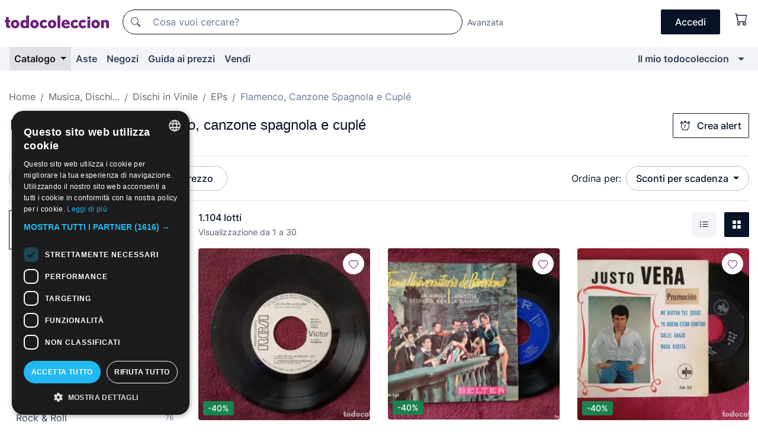

--- FILE ---
content_type: text/html;charset=UTF-8
request_url: https://it.todocoleccion.net/s/dischi-vinile-ep-flamenco-canzone-spagnola/sconti
body_size: 22563
content:

<!DOCTYPE html>
<html lang="it">
<head><script>(function(w,i,g){w[g]=w[g]||[];if(typeof w[g].push=='function')w[g].push(i)})
(window,'GTM-N5BMJZR','google_tags_first_party');</script><script>(function(w,d,s,l){w[l]=w[l]||[];(function(){w[l].push(arguments);})('set', 'developer_id.dYzg1YT', true);
		w[l].push({'gtm.start':new Date().getTime(),event:'gtm.js'});var f=d.getElementsByTagName(s)[0],
		j=d.createElement(s);j.async=true;j.src='/1x4n/';
		f.parentNode.insertBefore(j,f);
		})(window,document,'script','dataLayer');</script>
<script>
if (typeof MutationObserver === 'undefined') {
var scriptTag = document.createElement('script');
scriptTag.src = "/assets/javascripts/vendor/mutationobserver.min.js";
// document.head.appendChild(scriptTag);
document.getElementsByTagName('head')[0].appendChild(scriptTag);
}
</script>
<meta http-equiv="Content-Type" content="text/html; charset=utf-8" />
<meta http-equiv="X-UA-Compatible" content="IE=edge">
<meta name="viewport" content="width=device-width, initial-scale=1">
<link rel="dns-prefetch" href="//pictures2.todocoleccion.net" />
<link rel="preconnect" href="https://assets2.todocoleccion.online" />
<link rel="preconnect" href="https://cloud10.todocoleccion.online" />
<link rel="shortcut icon" href="https://assets2.todocoleccion.online/assets/images/favicons/favicon.ico" type="image/x-icon" />
<script>
var MANGOPAY_CLIENT_ID = "todocoleccion";
var MANGOPAY_ENVIRONMENT = "PRODUCTION";
</script>
<meta name="description" content="Compra e vendi online dischi EP di musica flamenco, canzone spagnola e cuplé. Acquista l'oggetto che ti appassiona e completa ora la tua collezione." />
<meta name="robots" content="noindex,follow" />
<meta name="apple-itunes-app" content="app-id=892347440">
<meta name="google-play-app" content="app-id=com.package.android">
<title>Dischi EP di musica flamenco, canzone spagnola e cuplé scontati | todocoleccion</title>
<link rel="stylesheet" type="text/css" href="https://assets2.todocoleccion.online/assets/stylesheets/font-inter.css?202601290908">
<link rel="stylesheet" type="text/css" href="https://assets2.todocoleccion.online/assets/stylesheets/tcbootstrap.css?202601290908" />
<link rel="stylesheet" type="text/css" href="https://assets2.todocoleccion.online/assets/stylesheets/application.css?202601290908" />
<link rel="stylesheet" type="text/css" href="https://assets2.todocoleccion.online/assets/stylesheets/zoconet-design-system.css?202601290908" />
<link rel="stylesheet" type="text/css" href="https://assets2.todocoleccion.online/assets/icons/font/bootstrap-icons.css?202601290908" />
<link rel="stylesheet" type="text/css" href="https://assets2.todocoleccion.online/assets/stylesheets/swiper.css?202601290908" />
<link rel="stylesheet" type="text/css" href="https://assets2.todocoleccion.online/assets/plugins/bootstrap-slider/bootstrap-slider.min.css?202601290908" />
<link rel="stylesheet" type="text/css" href="https://assets2.todocoleccion.online/assets/stylesheets/buscador.css?202601290908" />
<link rel="stylesheet" type="text/css" href="https://assets2.todocoleccion.online/assets/stylesheets/facetas.css?202601290908" />
<link rel="stylesheet" type="text/css" href="https://assets2.todocoleccion.online/assets/stylesheets/bootstrap-slider-custom.css?202601290908" />
<link rel="next" href="https://www.todocoleccion.net/s/dischi-vinile-ep-flamenco-canzone-spagnola/sconti?P=2" />
<script type="text/javascript" src="https://assets2.todocoleccion.online/assets/javascripts/vendor/modernizr.js?202601290908">
</script>
<script type="text/javascript" src="https://cdn.jsdelivr.net/npm/@mangopay/vault-sdk@1.2.1/dist/umd/client.min.js"></script>
<link rel="apple-touch-icon" href="https://assets2.todocoleccion.online/assets/images/apple_touch_icons/apple-touch-icon-iphone-60x60.png">
<link rel="apple-touch-icon" sizes="60x60" href="https://assets2.todocoleccion.online/assets/images/apple_touch_icons/apple-touch-icon-ipad-76x76.png">
<link rel="apple-touch-icon" sizes="114x114" href="https://assets2.todocoleccion.online/assets/images/apple_touch_icons/apple-touch-icon-iphone-retina-120x120.png">
<link rel="apple-touch-icon" sizes="144x144" href="https://assets2.todocoleccion.online/assets/images/apple_touch_icons/apple-touch-icon-ipad-retina-152x152.png">
<meta name="apple-itunes-app" content="app-id=892347440">
<script>
var ASSETS_HOST = "https://assets2.todocoleccion.online";
var FINGERPRINT_IMAGES ="202512231041";
var FINGERPRINT_CSS ="202601290908";
</script>
<script>
dataLayer = [];
// Configuración cookieScript: Nos aseguramos que, al arrancar, por defecto estén denegadas las cookies,
// porque se nos queja Google de que ejecutamos cosas de recoplilación de datos antes de que el usuario pueda aceptar o denegar las cookies.
dataLayer.push(
'consent',
'default',
{
'ad_personalization': 'denied',
'ad_storage': 'denied',
'ad_user_data': 'denied',
'analytics_storage': 'denied',
'wait_for_update': 500
}
);
dataLayer.push({"loggedIn":false});
dataLayer.push({"esMovil":false});
dataLayer.push({"content_type":"listado"});
</script>
<script>(function(w,d,s,l,i){w[l]=w[l]||[];w[l].push({'gtm.start':
new Date().getTime(),event:'gtm.js'});var f=d.getElementsByTagName(s)[0],
j=d.createElement(s),dl=l!='dataLayer'?'&l='+l:'';j.async=true;j.src=
'https://www.googletagmanager.com/gtm.js?id='+i+dl;f.parentNode.insertBefore(j,f);
})(window,document,'script','dataLayer','GTM-N5BMJZR');</script>
<meta name="google-translate-customization" content="666371e4fcbb35ea-7d61682752185561-g881534783573c20e-15" />
<!-- CBWIRE Styles -->
<style >[wire\:loading][wire\:loading], [wire\:loading\.delay][wire\:loading\.delay], [wire\:loading\.inline-block][wire\:loading\.inline-block], [wire\:loading\.inline][wire\:loading\.inline], [wire\:loading\.block][wire\:loading\.block], [wire\:loading\.flex][wire\:loading\.flex], [wire\:loading\.table][wire\:loading\.table], [wire\:loading\.grid][wire\:loading\.grid], [wire\:loading\.inline-flex][wire\:loading\.inline-flex] {display: none;}[wire\:loading\.delay\.none][wire\:loading\.delay\.none], [wire\:loading\.delay\.shortest][wire\:loading\.delay\.shortest], [wire\:loading\.delay\.shorter][wire\:loading\.delay\.shorter], [wire\:loading\.delay\.short][wire\:loading\.delay\.short], [wire\:loading\.delay\.default][wire\:loading\.delay\.default], [wire\:loading\.delay\.long][wire\:loading\.delay\.long], [wire\:loading\.delay\.longer][wire\:loading\.delay\.longer], [wire\:loading\.delay\.longest][wire\:loading\.delay\.longest] {display: none;}[wire\:offline][wire\:offline] {display: none;}[wire\:dirty]:not(textarea):not(input):not(select) {display: none;}:root {--livewire-progress-bar-color: #2299dd;}[x-cloak] {display: none !important;}</style>
</head>
<body class="at-desktop">
<div id="wrap" class="pagina">
<span id="inicio">
</span>
<div id="header" role="banner" class="hidden-print">
<div id="cabecera" role="banner" class="hidden-print">
<div id="cabecera-top-container">
<div id="cabecera-top">
<div class="container p-0 p-md-3">
<div class="d-flex justify-content-between align-items-center">
<div class="cabecera-col col-side-user-menu">
<button wire:snapshot="&#x7b;&quot;data&quot;&#x3a;&#x7b;&#x7d;,&quot;memo&quot;&#x3a;&#x7b;&quot;id&quot;&#x3a;&quot;b0f068189fb380e33c484654fae53def&quot;,&quot;name&quot;&#x3a;&quot;cabecera&#x2f;SideUserMenuButton&quot;,&quot;path&quot;&#x3a;&quot;cabecera&#x2f;SideUserMenuButton&quot;,&quot;method&quot;&#x3a;&quot;GET&quot;,&quot;children&quot;&#x3a;&#x5b;&#x5d;,&quot;scripts&quot;&#x3a;&#x5b;&#x5d;,&quot;assets&quot;&#x3a;&#x5b;&#x5d;,&quot;isolate&quot;&#x3a;false,&quot;lazyLoaded&quot;&#x3a;false,&quot;lazyIsolated&quot;&#x3a;true,&quot;errors&quot;&#x3a;&#x5b;&#x5d;,&quot;locale&quot;&#x3a;&quot;en&quot;&#x7d;,&quot;checksum&quot;&#x3a;&quot;40A3F60A1141FC2E875BC0BFFD6772F2EA9F97CDBCC09B95ADA682BB0BD44F71&quot;&#x7d;" wire:effects="[]" wire:id="b0f068189fb380e33c484654fae53def"
aria-controls="SideUserMenu"
aria-expanded="false"
data-toggle="modal"
data-target="#SideUserMenu"
title="Mostra/nascondi il menu utente"
type="button"
class="pl-5 btn-without-min-width btn btn-outline-primary"
style="border-width: 0px"
wire:click="$dispatch( 'update-side-user-menu-modal-body' )"
>
<span class="bi bi-list icon-header-menu fs-24"></span>
</button>
</div>
<div class="align-self-center d-none d-md-block logo-header">
<div id="cabecera-logo" class="mr-5 w-100">
<a
href="/"
title="todocoleccion - Acquisto, vendita e asta di oggetti d'antiquariato, arte e collezionismo"
class="d-inline-block py-3 d-flex align-items-center"
>
<span class="sprite1 sprite1-logotipo_tc"></span>
<span class="sr-only">todocoleccion: compravendita di oggetti d'antiquariato e da collezione</span>
</a>
</div>
</div>
<div class="align-self-center order-3 ml-auto">
<div class="opciones_cab">
<ul id="cabecera-menu" class="d-flex flex-nowrap align-items-center list-inline user-isnt-loggedin">
<li id="btn-login" class="cabecera-menu-userlink list-inline-item d-none d-md-block mr-6">
<a
href="/acceder/?cod=ent&amp;encoded_back_url=true&amp;back_url=%2Fbuscador%3FRw%3D2%26sec%3Ddischi%2Dvinile%2Dep%2Dflamenco%2Dcanzone%2Dspagnola%26mostrarseo%3Dsconti"
id="cabecera-menu-login-link"
title="Accedi a Il mio todocoleccion"
class="btn btn-primary no-underline text-color menu-link d-inline-block act-as-link"
rel="nofollow"
>
<span>
Accedi
</span>
</a>
</li>
<li wire:snapshot="&#x7b;&quot;data&quot;&#x3a;&#x7b;&#x7d;,&quot;memo&quot;&#x3a;&#x7b;&quot;id&quot;&#x3a;&quot;505673ed8d9d5abcca107750d88f7c84&quot;,&quot;name&quot;&#x3a;&quot;cabecera&#x2f;SideCartMenuButton&quot;,&quot;path&quot;&#x3a;&quot;cabecera&#x2f;SideCartMenuButton&quot;,&quot;method&quot;&#x3a;&quot;GET&quot;,&quot;children&quot;&#x3a;&#x7b;&quot;505673ed8d9d5abcca107750d88f7c84-0&quot;&#x3a;&#x5b;&quot;span&quot;,&quot;2ffe0021dbbf21c9ed9213a5f0f0ce9a&quot;&#x5d;&#x7d;,&quot;scripts&quot;&#x3a;&#x5b;&#x5d;,&quot;assets&quot;&#x3a;&#x5b;&#x5d;,&quot;isolate&quot;&#x3a;false,&quot;lazyLoaded&quot;&#x3a;false,&quot;lazyIsolated&quot;&#x3a;true,&quot;errors&quot;&#x3a;&#x5b;&#x5d;,&quot;locale&quot;&#x3a;&quot;en&quot;&#x7d;,&quot;checksum&quot;&#x3a;&quot;4C3F887A36630C39EE8885E4314F443256353B48F9D7A32110A5C91FFD658A69&quot;&#x7d;" wire:effects="[]" wire:id="505673ed8d9d5abcca107750d88f7c84" class="list-inline-item pl-4 pr-5 p-md-0 mr-md-3">
<button
title="Carrello"
type="button"
class="d-inline-block btn btn-ghost btn-outline-primary"
wire:click="$dispatch( 'update-side-cart-menu-modal-body' )"
>
<span wire:snapshot="&#x7b;&quot;data&quot;&#x3a;&#x7b;&quot;count&quot;&#x3a;0&#x7d;,&quot;memo&quot;&#x3a;&#x7b;&quot;id&quot;&#x3a;&quot;2ffe0021dbbf21c9ed9213a5f0f0ce9a&quot;,&quot;name&quot;&#x3a;&quot;shared&#x2f;BasketCount&quot;,&quot;path&quot;&#x3a;&quot;shared&#x2f;BasketCount&quot;,&quot;method&quot;&#x3a;&quot;GET&quot;,&quot;children&quot;&#x3a;&#x5b;&#x5d;,&quot;scripts&quot;&#x3a;&#x5b;&#x5d;,&quot;assets&quot;&#x3a;&#x5b;&#x5d;,&quot;isolate&quot;&#x3a;true,&quot;lazyLoaded&quot;&#x3a;false,&quot;lazyIsolated&quot;&#x3a;true,&quot;errors&quot;&#x3a;&#x5b;&#x5d;,&quot;locale&quot;&#x3a;&quot;en&quot;&#x7d;,&quot;checksum&quot;&#x3a;&quot;F823115C4BFCEE3F2270290AD0BE38A3AA83E9119A4E66FD8802AC3D6AD1977E&quot;&#x7d;" wire:effects="&#x7b;&quot;listeners&quot;&#x3a;&#x5b;&quot;basket-count-updated&quot;&#x5d;&#x7d;" wire:id="2ffe0021dbbf21c9ed9213a5f0f0ce9a">
</span>
<i class="bi icon-cabecera-menu bi-cart"></i>
</button>
</li>
</ul>
</div>
</div>
<div id="buscador-header" class="flex-grow-1 order-sm-0 order-2 py-5 p-md-3">
<div class="w-100 buscador_cab" role="search">
<form action="/buscador" method="get" name="Buscador">
<input type="hidden" name="from" value="top">
<label for="buscador-general" class="sr-only">
Buscar:
</label>
<div class="input-group buscador-general input-group-search-primary d-flex flex-row justify-content-between align-items-start flex-nowrap w-100">
<div class="input-group-prepend">
<button
class="btn"
data-testid="search-button"
type="submit"
title="Motore di ricerca di todocoleccion"
>
<span class="bi bi-search"></span>
</button>
</div>
<input
type="search"
name="bu"
id="buscador-general"
value=""
class="form-control campo_buscar"
placeholder="Cosa vuoi cercare?"
title="Cosa vuoi cercare?"
/>
</div>
</form>
</div>
</div>
<div id="buscador-header-avanzado" class="flex-grow-1 d-none d-xl-block">
<a href="/buscador/turbo" id="buscador-avanzado-link" class="ml-0" rel="nofollow">
Avanzata
</a>
</div>
</div>
</div>
</div>
</div>
<div
id="cabecera-barra"
role="navigation"
class="navbar navbar-light navbar-expand bg-gray navbar-zoconet-main "
>
<div class="container">
<ul class="nav navbar-nav w-100 justify-content-between justify-content-md-start">
<li
class="active nav-item first-item dropdown"
>
<a wire:snapshot="&#x7b;&quot;data&quot;&#x3a;&#x7b;&quot;catalogo_path&quot;&#x3a;&quot;&#x2f;s&#x2f;catalogo&quot;&#x7d;,&quot;memo&quot;&#x3a;&#x7b;&quot;id&quot;&#x3a;&quot;949a50ec75a93717261f15ffc52e3245&quot;,&quot;name&quot;&#x3a;&quot;shared.cabecera.MenuCatalogoButton&quot;,&quot;path&quot;&#x3a;&quot;shared.cabecera.MenuCatalogoButton&quot;,&quot;method&quot;&#x3a;&quot;GET&quot;,&quot;children&quot;&#x3a;&#x5b;&#x5d;,&quot;scripts&quot;&#x3a;&#x5b;&#x5d;,&quot;assets&quot;&#x3a;&#x5b;&#x5d;,&quot;isolate&quot;&#x3a;false,&quot;lazyLoaded&quot;&#x3a;false,&quot;lazyIsolated&quot;&#x3a;true,&quot;errors&quot;&#x3a;&#x5b;&#x5d;,&quot;locale&quot;&#x3a;&quot;en&quot;&#x7d;,&quot;checksum&quot;&#x3a;&quot;852C33DE895248FE1A15C36DF9B033AF29BE9016C78853D4747DAB95F4F43490&quot;&#x7d;" wire:effects="[]" wire:id="949a50ec75a93717261f15ffc52e3245"
href="/s/catalogo"
title="Catalogo"
class="link-to-catalogo dropdown-toggle pull-left nav-link"
data-toggle="dropdown"
role="button"
aria-haspopup="true"
aria-expanded="false"
wire:click="$dispatch( 'update-menu-catalogo-dropdown-menu' )"
>
Catalogo
</a>
<div class="dropdown-menu dropdown-menu-catalogo z-index-max pt-6 pb-4">
<div wire:snapshot="&#x7b;&quot;data&quot;&#x3a;&#x7b;&quot;yet_loaded&quot;&#x3a;false,&quot;secciones&quot;&#x3a;&#x5b;&#x5d;&#x7d;,&quot;memo&quot;&#x3a;&#x7b;&quot;id&quot;&#x3a;&quot;4e248522459e7c4ae15c5223537d87d9&quot;,&quot;name&quot;&#x3a;&quot;shared.cabecera.MenuCatalogoDropdownMenu&quot;,&quot;path&quot;&#x3a;&quot;shared.cabecera.MenuCatalogoDropdownMenu&quot;,&quot;method&quot;&#x3a;&quot;GET&quot;,&quot;children&quot;&#x3a;&#x5b;&#x5d;,&quot;scripts&quot;&#x3a;&#x5b;&#x5d;,&quot;assets&quot;&#x3a;&#x5b;&#x5d;,&quot;isolate&quot;&#x3a;false,&quot;lazyLoaded&quot;&#x3a;false,&quot;lazyIsolated&quot;&#x3a;true,&quot;errors&quot;&#x3a;&#x5b;&#x5d;,&quot;locale&quot;&#x3a;&quot;en&quot;&#x7d;,&quot;checksum&quot;&#x3a;&quot;192AE1752C397562555D6BE810C8390AFACF4B4076E014F9FB50FE8E69D4F9EC&quot;&#x7d;" wire:effects="&#x7b;&quot;listeners&quot;&#x3a;&#x5b;&quot;update-menu-catalogo-dropdown-menu&quot;&#x5d;&#x7d;" wire:id="4e248522459e7c4ae15c5223537d87d9">
<div wire:loading>
<div class="p-4">
<i class="icon text-muted icon-spinner icon-spin"></i>
</div>
</div>
<div class="list-group">
<div class="grid-list-group-catalog">
</div>
<div>
<a
href="/s/catalogo"
class="btn btn-outline-primary btn-ghost font-weight-bold p-4"
title="Vedi tutte le sezioni"
>
Vedi tutte le sezioni
<i class="bi bi-arrow-right"></i>
</a>
</div>
</div>
</div>
</div>
</li>
<li
class="nav-item d-none d-md-block"
>
<a
href="/aste"
title="Aste online"
class="nav-link"
>
Aste
</a>
</li>
<li
class="nav-item d-none d-md-block"
>
<a
href="/tiendas"
title="Negozi"
class="nav-link"
>
Negozi
</a>
</li>
<li
class="nav-item d-none d-md-block"
>
<a
href="/guida-ai-prezzi"
title="Guida ai prezzi"
class="nav-link"
>
Guida ai prezzi
</a>
</li>
<li
class="nav-item second-item"
>
<a
href="/aiuto/vendere"
title="Vendi su todocoleccion"
class="nav-link"
>
Vendi
</a>
</li>
<li
class="nav-item last-item ml-sm-auto"
>
<a
href="/mitc"
title="Il mio todocoleccion."
class="nav-link"
>
Il mio todocoleccion
</a>
</li>
<li class="nav-item visible-md visible-lg mitc_mostrar">
<a
href="/mitc?mostrarbmtc"
title="Mostra la barra Il mio todocoleccion."
class="nav-link"
>
<span class="hidden">
Mostra la barra Il mio todocoleccion
</span><i class="icon icon-caret-down"></i>
</a>
</li>
</ul>
</div>
</div>
</div>
</div>
<div id="page-content">
<div id="page-content-fullwidth">
</div>
<div class="container">
<div id="react-breadcrumbs">
<div
class=" mt-7"
style="height: 40px"
>
<div class="swiper">
<div class="swiper-container" data-initialSlide="4">
<ul
class="
breadcrumb
flex-nowrap
swiper-wrapper
m-0
"
>
<li
class="breadcrumb-item swiper-slide"
style="width: auto"
>
<a href="/" title="Pagina iniziale" class="breadcrumb-link">
<span>
Home
</span>
</a>
</li>
<li
class="breadcrumb-item swiper-slide"
style="width: auto"
>
<a href="/s/musica-dischi-vinile/sconti" title=" Musica, Dischi..." class="breadcrumb-link">
<span> Musica, Dischi...</span>
</a>
</li>
<li
class="breadcrumb-item swiper-slide"
style="width: auto"
>
<a href="/s/dischi-vinile/sconti" title="Dischi in Vinile" class="breadcrumb-link">
<span>Dischi in Vinile</span>
</a>
</li>
<li
class="breadcrumb-item swiper-slide"
style="width: auto"
>
<a href="/s/dischi-vinile-ep/sconti" title="EPs" class="breadcrumb-link">
<span>EPs</span>
</a>
</li>
<li
class="active breadcrumb-item swiper-slide"
style="width: auto"
>
<span class="breadcrumb-nolink">Flamenco, Canzone Spagnola e Cuplé</span>
</li>
</ul>
</div>
</div>
</div>
</div>
<script type="application/ld+json">
{"itemListElement":[{"item":{"@id":"/","name":"Home"},"position":1,"@type":"ListItem"},{"item":{"@id":"/s/musica-dischi-vinile/sconti","name":" Musica, Dischi..."},"position":2,"@type":"ListItem"},{"item":{"@id":"/s/dischi-vinile/sconti","name":"Dischi in Vinile"},"position":3,"@type":"ListItem"},{"item":{"@id":"/s/dischi-vinile-ep/sconti","name":"EPs"},"position":4,"@type":"ListItem"},{"item":{"@id":"","name":"Flamenco, Canzone Spagnola e Cuplé"},"position":5,"@type":"ListItem"}],"@context":"https://schema.org","@type":"BreadcrumbList"}
</script>
<div id="layout-buscador-header" class="margin-bottom">
<div class="block-with-button-at-right mb-6">
<div>
<h1 class="h1_seccion buscador-empty_search">
<div class="buscador-_h1_seccion fs-20 font-weight-bold text-gray-900 fs-lg-24">
Dischi EP di musica flamenco, canzone spagnola e cuplé
</div>
</h1>
</div>
<div class="hidden-xs hidden-sm button-container">
<div wire:snapshot="&#x7b;&quot;data&quot;&#x3a;&#x7b;&quot;seccion_id&quot;&#x3a;2927,&quot;alert_has_been_created&quot;&#x3a;false,&quot;catalog_alert_id&quot;&#x3a;0&#x7d;,&quot;memo&quot;&#x3a;&#x7b;&quot;id&quot;&#x3a;&quot;b36854ba44dec6a70a6f33b9d3b35b07&quot;,&quot;name&quot;&#x3a;&quot;buscador&#x2f;default&#x2f;AlertButtonCatalog&quot;,&quot;path&quot;&#x3a;&quot;buscador&#x2f;default&#x2f;AlertButtonCatalog&quot;,&quot;method&quot;&#x3a;&quot;GET&quot;,&quot;children&quot;&#x3a;&#x5b;&#x5d;,&quot;scripts&quot;&#x3a;&#x5b;&#x5d;,&quot;assets&quot;&#x3a;&#x5b;&#x5d;,&quot;isolate&quot;&#x3a;false,&quot;lazyLoaded&quot;&#x3a;false,&quot;lazyIsolated&quot;&#x3a;true,&quot;errors&quot;&#x3a;&#x5b;&#x5d;,&quot;locale&quot;&#x3a;&quot;en&quot;&#x7d;,&quot;checksum&quot;&#x3a;&quot;556BF25F940935557CBAFE70F87B4FB86C6A2F00D20C8EC820BD6FFA7E4A9C64&quot;&#x7d;" wire:effects="&#x7b;&quot;listeners&quot;&#x3a;&#x5b;&quot;catalog-alert-was-deleted&quot;,&quot;catalog-alert-was-created&quot;&#x5d;&#x7d;" wire:id="b36854ba44dec6a70a6f33b9d3b35b07">
<button
class="btn btn-outline-primary js-crear-alerta-catalogo btn-block-only-xs"
data-nuevo-usuario-accion-tipo="1"
data-nuevo-usuario-accion-valor="2927"
data-seccion="2927"
wire:click="createCatalogAlert()"
wire:requirelogin
>
<i class="bi btn-icon-left bi-alarm"></i>
Crea alert
</button>
</div>
</div>
</div>
</div>
<nav class="d-sm-flex justify-content-between d-block sticky-top bg-white border-top border-bottom mb-5" id="menu-listado">
<div data-testid="buscador-default-fast_filters" class="d-sm-flex py-4 py-sm-5">
<div class="btn-group d-block d-sm-inline mr-2" role="group">
<div
id="react-BuscadorFilters"
class="button-container"
data-props="&#x7b;&quot;favourite_sellers&quot;&#x3a;&#x5b;&#x5d;,&quot;search_bean&quot;&#x3a;&#x7b;&quot;provincia&quot;&#x3a;&quot;0&quot;,&quot;seccion_subdominio&quot;&#x3a;&quot;dischi-vinile-ep-flamenco-canzone-spagnola&quot;,&quot;seccion_id&quot;&#x3a;2927,&quot;full_name&quot;&#x3a;null,&quot;facets_selected&quot;&#x3a;&#x5b;&#x5d;,&quot;pago_tc&quot;&#x3a;false,&quot;is_extra_auction_available&quot;&#x3a;false,&quot;horas&quot;&#x3a;&quot;0&quot;,&quot;estado&quot;&#x3a;false,&quot;catalog_path&quot;&#x3a;&quot;&#x2f;s&#x2f;catalogo&quot;,&quot;pais&quot;&#x3a;&quot;&quot;,&quot;from&quot;&#x3a;&quot;&quot;,&quot;navegacion&quot;&#x3a;&quot;g&quot;,&quot;mostrar&quot;&#x3a;&quot;d&quot;,&quot;identificador&quot;&#x3a;null,&quot;condicion&quot;&#x3a;&quot;&quot;,&quot;facets&quot;&#x3a;&#x5b;&#x5d;,&quot;tiendas&quot;&#x3a;null,&quot;is_extra_auction_tematic&quot;&#x3a;false,&quot;soloconenviogratis&quot;&#x3a;null,&quot;preciodesde&quot;&#x3a;null,&quot;orden&quot;&#x3a;&quot;df&quot;,&quot;seccion_titulo&quot;&#x3a;&quot;Flamenco, Canzone Spagnola e Cupl&eacute;&quot;,&quot;preciohasta&quot;&#x3a;null,&quot;tienda&quot;&#x3a;null,&quot;filtrar_por_vendedor_favorito&quot;&#x3a;false,&quot;id_pais&quot;&#x3a;0,&quot;is_seller_or_shop_catalog&quot;&#x3a;false&#x7d;,&quot;filters_applied_count&quot;&#x3a;2,&quot;total_lots_found&quot;&#x3a;1104&#x7d;"
>
</div>
</div>
<div class="d-none d-lg-inline">
<div class="btn-group">
<div class="dropdown">
<div class="btn-embedding">
<button
aria-expanded="false"
class="btn btn-filter dropdown-toggle active"
data-toggle="dropdown"
data-target="dropdown-menu-sales-modality"
id="dropdown-menu-button-sales-modality"
type="button"
>
Scontati
</button>
<div
aria-labelledby="dropdown-menu-button-sales-modality"
class="dropdown-menu"
id="dropdown-menu-sales-modality"
>
<button
class="dropdown-item"
data-obfuscated-link
data-href="/s/dischi-vinile-ep-flamenco-canzone-spagnola/vendita-diretta"
title="Lotti in vendita diretta"
type="button"
>
Vendita diretta
</button>
<a
class="dropdown-item"
href="/s/dischi-vinile-ep-flamenco-canzone-spagnola/aste"
title="Lotti all'asta"
type="button"
>
Asta
</a>
<button
class="dropdown-item"
data-obfuscated-link
data-href="/s/dischi-vinile-ep-flamenco-canzone-spagnola/in-primo-piano"
title="Lotti in primo piano"
type="button"
>
In primo piano
</button>
<span
class="dropdown-item active"
title="Lotti scontati"
>
Scontati
</span>
</div>
<a
type="button"
class="btn btn-embedded"
href="/s/dischi-vinile-ep-flamenco-canzone-spagnola"
title="Rimuovi il filtro della modalità di vendita"
>
<i class="bi bi-x-circle-fill"></i>
</a>
</div>
</div>
</div>
<div class="btn-group">
<div class="dropdown" id="modal-range-price">
<div class="any">
<button
aria-expanded="false"
class="btn btn-filter "
id="dropdown-menu-button-range-price"
type="button"
>
Prezzo
</button>
</div>
<div
aria-labelledby="dropdown-menu-button-range-price"
class="dropdown-menu px-3"
id="buscador-default-fast_filters-modal_range_price"
data-testid="buscador-price-modal"
style="width: 380px"
>
<div class="modal-body">
<div class="mb-6">
<input
id="ex2"
type="text"
value=""
data-slider-min="0"
data-slider-max="4000"
data-slider-step="1"
data-slider-value="[0,4000]"
data-slider-tooltip="hide"
/>
</div>
<form
action="/s/dischi-vinile-ep-flamenco-canzone-spagnola/sconti"
id="modal-range-price-form"
method="get"
name="RangePriceForm"
>
<input type="hidden" name="mostrar" value="d">
<input type="hidden" name="O" value="df">
<div class="form-row">
<div class="form-group col-md-6">
<label for="modal-range-pricedesde">Da</label>
<div class="input-group-with-icons right-icon input-group">
<input
autocomplete="off"
class="form-control"
id="modal-range-pricedesde"
inputmode="numeric"
min="0"
name="preciodesde"
placeholder="0"
step="1"
type="number"
value=""
>
<div class="input-group-append">
<span class="input-group-text"><span class="bi bi-currency-euro"></span></span>
</div>
</div>
</div>
<div class="form-group col-md-6">
<label for="modal-range-pricehasta">A</label>
<div class="input-group-with-icons right-icon input-group">
<input
autocomplete="off"
class="form-control"
id="modal-range-pricehasta"
inputmode="numeric"
min="0"
name="preciohasta"
placeholder="Nessun limite"
step="1"
type="number"
value=""
>
<div class="input-group-append">
<span class="input-group-text"><span class="bi bi-currency-euro"></span></span>
</div>
</div>
</div>
</div>
<div id="error-precio" class="invalid-feedback">
</div>
</form>
</div>
<div class="modal-footer">
<button type="button" class="btn btn-secondary" id="dropdown-close-menu-button-range-price">
Annulla
</button>
<button type="submit" class="btn btn-primary" id="dropdown-submit-menu-button-range-price" form="modal-range-price-form">
Applicare
</button>
</div>
</div>
</div>
</div>
</div>
</div>
<div class="d-none d-sm-inline py-4 py-sm-5">
<div class="d-flex align-items-center">
<label class="mr-3 my-0" id="sort-by--" for="dropdown-menu-button-sort-by--">
Ordina per:
</label>
<div class="dropdown" aria-labelled-by="sort-by--">
<button
aria-expanded="false"
class="btn btn-filter dropdown-toggle"
data-testid="dropdown-menu-button-sort-by"
data-toggle="dropdown"
id="dropdown-menu-button-sort-by--"
type="button"
>
Sconti per scadenza
</button>
<div
aria-labelledby="dropdown-menu-button-sort-by--"
class="z-index-1020 dropdown-menu dropdown-menu-right"
data-testid="dropdown-menu-select-order-by"
>
<button class="dropdown-item" data-href="/s/dischi-vinile-ep-flamenco-canzone-spagnola/sconti?O=r" onclick="location = this.dataset.href" type="button"
>
Più recenti
</button>
<button class="dropdown-item" data-href="/s/dischi-vinile-ep-flamenco-canzone-spagnola/sconti?O=a" onclick="location = this.dataset.href" type="button"
>
Meno recenti
</button>
<button class="dropdown-item" data-href="/s/dischi-vinile-ep-flamenco-canzone-spagnola/sconti?O=d" onclick="location = this.dataset.href" type="button"
>
I migliori sconti
</button>
<button class="dropdown-item active" data-href="/s/dischi-vinile-ep-flamenco-canzone-spagnola/sconti" onclick="location = this.dataset.href" type="button"
>
Sconti per scadenza
</button>
<button class="dropdown-item" data-href="/s/dischi-vinile-ep-flamenco-canzone-spagnola/sconti?O=c" onclick="location = this.dataset.href" type="button"
>
Più visti oggi
</button>
<button class="dropdown-item" data-href="/s/dischi-vinile-ep-flamenco-canzone-spagnola/sconti?O=menos" onclick="location = this.dataset.href" type="button"
>
Prezzo più basso
</button>
<button class="dropdown-item" data-href="/s/dischi-vinile-ep-flamenco-canzone-spagnola/sconti?O=mas" onclick="location = this.dataset.href" type="button"
>
Prezzo più alto
</button>
<button class="dropdown-item" data-href="/s/dischi-vinile-ep-flamenco-canzone-spagnola/sconti?O=seg" onclick="location = this.dataset.href" type="button"
>
Lotti più seguiti
</button>
</div>
</div>
</div>
</div>
</nav>
<div class="row">
<div class="col-lg-9 order-lg-2" role="main">
<div class="row mb-3 mb-md-5">
<div class="col align-self-center">
<div
class="font-weight-bold fs-16 text-gray-900"
data-testid="lotesencontrados"
>
1.104 lotti
</div>
<span class="fs-14 text-gray-600">
Visualizzazione da
1
a
30
</span>
</div>
<div class="col text-right align-self-center">
<span class="mr-3">
<button
class="btn btn btn-without-min-width btn-secondary"
data-href="/s/dischi-vinile-ep-flamenco-canzone-spagnola/sconti?N=i"
data-obfuscated-link
title="Vedi i lotti come un elenco"
type="button"
>
<span class="bi bi-list-ul"></span>
<span class="sr-only">
Elenco
</span>
</button>
</span>
<button
class="btn btn-primary btn btn-without-min-width btn-primary"
data-href="/s/dischi-vinile-ep-flamenco-canzone-spagnola/sconti"
data-obfuscated-link
title="Vedi lotti in galleria"
type="button"
>
<span class="bi bi-grid-fill"></span>
<span class="sr-only">
Galleria di foto
</span>
</button>
</div>
</div>
<div id="buscador-lote-items-container" class="ga-track-catn1">
<div class="card-lotes-in-gallery">
<div class="card-lote card-lote-as-gallery" data-testid="249515010">
<div class="position-relative">
<div class="mb-3 mb-sm-4 position-relative">
<div class="at-corner-top-right over-stretched-link">
<div class="follow-lote-button lotes-enlaces-rapidos mr-0 mr-md-1">
<button
class="d-flex justify-content-center align-items-center text-brand bg-white border-0 rounded-circle lotes_enlaces_rapidos-button btn-circle clickeable isnt-active js-followup ga-track-click-in-poner-en-seguimiento"
id="corazon-249515010"
onClick=""
data-ajax="/api/seguimientos/create?id=249515010"
data-require-login="true"
data-id_lote="249515010" data-nuevo-usuario-accion-tipo="0"
data-nuevo-usuario-accion-valor="249515010" rel="nofollow" title="Segui"
type="button"
>
<i class="bi lotes_enlaces_rapidos-icon js-icon-seguimiento inline-block bi-heart"></i>
</button>
</div>
</div>
<picture>
<source media="(max-width: 375px)" srcset="https://cloud10.todocoleccion.online/discos-vinilo/tc/2021/03/22/16/249515010.webp?size=165x165&crop=true" type="image/webp">
<source media="(max-width: 375px)" srcset="https://cloud10.todocoleccion.online/discos-vinilo/tc/2021/03/22/16/249515010.jpg?size=165x165&crop=true">
<source media="(min-width: 376px)" srcset="https://cloud10.todocoleccion.online/discos-vinilo/tc/2021/03/22/16/249515010.webp?size=292x292&crop=true" type="image/webp">
<source media="(min-width: 376px)" srcset="https://cloud10.todocoleccion.online/discos-vinilo/tc/2021/03/22/16/249515010.jpg?size=292x292&crop=true">
<img src="https://cloud10.todocoleccion.online/discos-vinilo/tc/2021/03/22/16/249515010.jpg?size=292x292&crop=true" title="LOLITA&#x20;DE&#x20;LA&#x20;COLINA&#x20;-&#x20;SE&Ntilde;OR&#x20;AMANTE&#x20;&#x2b;&#x20;3&#x20;&#x28;RCA&#x29;&#x20;SINGLE&#x20;PROMOCIONAL&#x20;PEDIDO&#x20;MINIMO&#x20;7&euro;" alt="Dischi&#x20;in&#x20;vinile&#x3a;&#x20;LOLITA&#x20;DE&#x20;LA&#x20;COLINA&#x20;-&#x20;SE&Ntilde;OR&#x20;AMANTE&#x20;&#x2b;&#x20;3&#x20;&#x28;RCA&#x29;&#x20;SINGLE&#x20;PROMOCIONAL&#x20;PEDIDO&#x20;MINIMO&#x20;7&euro;" width="292" height="292" class="img-fluid card-lote-main-image rounded-sm" />
</picture>
<span class="badge card-badge-lote badge-success">-40%</span>
</div>
<div>
<h2 class="mb-2">
<a
id="translated-lot-title-249515010"
href="/dischi-vinile/lolita-colina-senor-amante-3-rca-single-promocional-pedido-minimo-7~x249515010"
class="line-clamp fs-16 no-underline text-gray-800 font-weight-normal stretched-link ga-track-click-catn1 js-over_image js-translated-lot-titles hidden"
title="titolo tradotto"
data-id-lote="249515010" data-image-url="https://cloud10.todocoleccion.online/discos-vinilo/tc/2021/03/22/16/249515010.webp"
>
titolo tradotto
</a>
<a
id="lot-title-249515010"
href="/dischi-vinile/lolita-colina-senor-amante-3-rca-single-promocional-pedido-minimo-7~x249515010"
class="line-clamp fs-16 no-underline text-gray-800 font-weight-normal stretched-link ga-track-click-catn1 js-over_image js-lot-titles"
title="LOLITA&#x20;DE&#x20;LA&#x20;COLINA&#x20;-&#x20;SE&Ntilde;OR&#x20;AMANTE&#x20;&#x2b;&#x20;3&#x20;&#x28;RCA&#x29;&#x20;SINGLE&#x20;PROMOCIONAL&#x20;PEDIDO&#x20;MINIMO&#x20;7&euro;"
data-id-lote="249515010" data-image-url="https://cloud10.todocoleccion.online/discos-vinilo/tc/2021/03/22/16/249515010.webp"
>
LOLITA DE LA COLINA - SE&Ntilde;OR AMANTE &#x2b; 3 &#x28;RCA&#x29; SINGLE PROMOCIONAL PEDIDO MINIMO 7&euro;
</a>
</h2>
</div>
<div id="foto249515010" class="full-size d-none d-lg-block d-xl-block"></div>
</div>
<div>
<div class="mb-3">
<span class="fs-14 text-gray-500 line-clamp-1">Dischi EP di musica flamenco, canzone spagnola e cuplé</span>
</div>
<div class="d-flex align-items-center flex-wrap">
<span class="card-price fs-18 fs-lg-20 font-weight-bold text-gray-900 mr-2">
0,30 €
</span>
<strike class="card-offer-price fs-14 text-gray-600">
0,50 €
</strike>
</div>
</div>
</div><div class="card-lote card-lote-as-gallery" data-testid="469595442">
<div class="position-relative">
<div class="mb-3 mb-sm-4 position-relative">
<div class="at-corner-top-right over-stretched-link">
<div class="follow-lote-button lotes-enlaces-rapidos mr-0 mr-md-1">
<button
class="d-flex justify-content-center align-items-center text-brand bg-white border-0 rounded-circle lotes_enlaces_rapidos-button btn-circle clickeable isnt-active js-followup ga-track-click-in-poner-en-seguimiento"
id="corazon-469595442"
onClick=""
data-ajax="/api/seguimientos/create?id=469595442"
data-require-login="true"
data-id_lote="469595442" data-nuevo-usuario-accion-tipo="0"
data-nuevo-usuario-accion-valor="469595442" rel="nofollow" title="Segui"
type="button"
>
<i class="bi lotes_enlaces_rapidos-icon js-icon-seguimiento inline-block bi-heart"></i>
</button>
</div>
</div>
<picture>
<source media="(max-width: 375px)" srcset="https://cloud10.todocoleccion.online/discos-vinilo/tc/2024/03/18/19/469595442.webp?size=165x165&crop=true" type="image/webp">
<source media="(max-width: 375px)" srcset="https://cloud10.todocoleccion.online/discos-vinilo/tc/2024/03/18/19/469595442.jpg?size=165x165&crop=true">
<source media="(min-width: 376px)" srcset="https://cloud10.todocoleccion.online/discos-vinilo/tc/2024/03/18/19/469595442.webp?size=292x292&crop=true" type="image/webp">
<source media="(min-width: 376px)" srcset="https://cloud10.todocoleccion.online/discos-vinilo/tc/2024/03/18/19/469595442.jpg?size=292x292&crop=true">
<img src="https://cloud10.todocoleccion.online/discos-vinilo/tc/2024/03/18/19/469595442.jpg?size=292x292&crop=true" title="TUNA&#x20;UNIVERSITARIA&#x20;DE&#x20;BARCELONA&#x20;-&#x20;LA&#x20;AURORA&#x20;&#x2b;&#x20;3&#x20;&#x28;BELTER&#x29;&#x20;SINGLE&#x20;EP&#x20;-&#x20;PEDIDO&#x20;MINIMO&#x20;7&euro;" alt="Dischi&#x20;in&#x20;vinile&#x3a;&#x20;TUNA&#x20;UNIVERSITARIA&#x20;DE&#x20;BARCELONA&#x20;-&#x20;LA&#x20;AURORA&#x20;&#x2b;&#x20;3&#x20;&#x28;BELTER&#x29;&#x20;SINGLE&#x20;EP&#x20;-&#x20;PEDIDO&#x20;MINIMO&#x20;7&euro;" width="292" height="292" class="img-fluid card-lote-main-image rounded-sm" />
</picture>
<span class="badge card-badge-lote badge-success">-40%</span>
</div>
<div>
<h2 class="mb-2">
<a
id="translated-lot-title-469595442"
href="/dischi-vinile/tuna-universitaria-barcelona-aurora-3-belter-single-ep-pedido-minimo-7~x469595442"
class="line-clamp fs-16 no-underline text-gray-800 font-weight-normal stretched-link ga-track-click-catn1 js-over_image js-translated-lot-titles hidden"
title="titolo tradotto"
data-id-lote="469595442" data-image-url="https://cloud10.todocoleccion.online/discos-vinilo/tc/2024/03/18/19/469595442.webp"
>
titolo tradotto
</a>
<a
id="lot-title-469595442"
href="/dischi-vinile/tuna-universitaria-barcelona-aurora-3-belter-single-ep-pedido-minimo-7~x469595442"
class="line-clamp fs-16 no-underline text-gray-800 font-weight-normal stretched-link ga-track-click-catn1 js-over_image js-lot-titles"
title="TUNA&#x20;UNIVERSITARIA&#x20;DE&#x20;BARCELONA&#x20;-&#x20;LA&#x20;AURORA&#x20;&#x2b;&#x20;3&#x20;&#x28;BELTER&#x29;&#x20;SINGLE&#x20;EP&#x20;-&#x20;PEDIDO&#x20;MINIMO&#x20;7&euro;"
data-id-lote="469595442" data-image-url="https://cloud10.todocoleccion.online/discos-vinilo/tc/2024/03/18/19/469595442.webp"
>
TUNA UNIVERSITARIA DE BARCELONA - LA AURORA &#x2b; 3 &#x28;BELTER&#x29; SINGLE EP - PEDIDO MINIMO 7&euro;
</a>
</h2>
</div>
<div id="foto469595442" class="full-size d-none d-lg-block d-xl-block"></div>
</div>
<div>
<div class="mb-3">
<span class="fs-14 text-gray-500 line-clamp-1">Dischi EP di musica flamenco, canzone spagnola e cuplé</span>
</div>
<div class="d-flex align-items-center flex-wrap">
<span class="card-price fs-18 fs-lg-20 font-weight-bold text-gray-900 mr-2">
0,30 €
</span>
<strike class="card-offer-price fs-14 text-gray-600">
0,50 €
</strike>
</div>
</div>
</div><div class="card-lote card-lote-as-gallery" data-testid="93583505">
<div class="position-relative">
<div class="mb-3 mb-sm-4 position-relative">
<div class="at-corner-top-right over-stretched-link">
<div class="follow-lote-button lotes-enlaces-rapidos mr-0 mr-md-1">
<button
class="d-flex justify-content-center align-items-center text-brand bg-white border-0 rounded-circle lotes_enlaces_rapidos-button btn-circle clickeable isnt-active js-followup ga-track-click-in-poner-en-seguimiento"
id="corazon-93583505"
onClick=""
data-ajax="/api/seguimientos/create?id=93583505"
data-require-login="true"
data-id_lote="93583505" data-nuevo-usuario-accion-tipo="0"
data-nuevo-usuario-accion-valor="93583505" rel="nofollow" title="Segui"
type="button"
>
<i class="bi lotes_enlaces_rapidos-icon js-icon-seguimiento inline-block bi-heart"></i>
</button>
</div>
</div>
<picture>
<source media="(max-width: 375px)" srcset="https://cloud10.todocoleccion.online/discos-vinilo/tc/2017/07/19/16/93583505.webp?size=165x165&crop=true" type="image/webp">
<source media="(max-width: 375px)" srcset="https://cloud10.todocoleccion.online/discos-vinilo/tc/2017/07/19/16/93583505.jpg?size=165x165&crop=true">
<source media="(min-width: 376px)" srcset="https://cloud10.todocoleccion.online/discos-vinilo/tc/2017/07/19/16/93583505.webp?size=292x292&crop=true" type="image/webp">
<source media="(min-width: 376px)" srcset="https://cloud10.todocoleccion.online/discos-vinilo/tc/2017/07/19/16/93583505.jpg?size=292x292&crop=true">
<img src="https://cloud10.todocoleccion.online/discos-vinilo/tc/2017/07/19/16/93583505.jpg?size=292x292&crop=true" title="JUSTO&#x20;VERA,&#x20;ME&#x20;GUSTAN&#x20;TUS&#x20;COSAS&#x20;&#x2b;3&#x20;&#x28;SAYTON&#x29;&#x20;SINGLE&#x20;EP&#x20;PROMOCIONAL&#x20;PEDIDO&#x20;MINIMO&#x20;7&euro;" alt="Dischi&#x20;in&#x20;vinile&#x3a;&#x20;JUSTO&#x20;VERA,&#x20;ME&#x20;GUSTAN&#x20;TUS&#x20;COSAS&#x20;&#x2b;3&#x20;&#x28;SAYTON&#x29;&#x20;SINGLE&#x20;EP&#x20;PROMOCIONAL&#x20;PEDIDO&#x20;MINIMO&#x20;7&euro;" width="292" height="292" class="img-fluid card-lote-main-image rounded-sm" />
</picture>
<span class="badge card-badge-lote badge-success">-40%</span>
</div>
<div>
<h2 class="mb-2">
<a
id="translated-lot-title-93583505"
href="/dischi-vinile/justo-vera-me-gustan-tus-cosas-3-sayton-single-ep-promocional-pedido-minimo-7~x93583505"
class="line-clamp fs-16 no-underline text-gray-800 font-weight-normal stretched-link ga-track-click-catn1 js-over_image js-translated-lot-titles hidden"
title="titolo tradotto"
data-id-lote="93583505" data-image-url="https://cloud10.todocoleccion.online/discos-vinilo/tc/2017/07/19/16/93583505.webp"
>
titolo tradotto
</a>
<a
id="lot-title-93583505"
href="/dischi-vinile/justo-vera-me-gustan-tus-cosas-3-sayton-single-ep-promocional-pedido-minimo-7~x93583505"
class="line-clamp fs-16 no-underline text-gray-800 font-weight-normal stretched-link ga-track-click-catn1 js-over_image js-lot-titles"
title="JUSTO&#x20;VERA,&#x20;ME&#x20;GUSTAN&#x20;TUS&#x20;COSAS&#x20;&#x2b;3&#x20;&#x28;SAYTON&#x29;&#x20;SINGLE&#x20;EP&#x20;PROMOCIONAL&#x20;PEDIDO&#x20;MINIMO&#x20;7&euro;"
data-id-lote="93583505" data-image-url="https://cloud10.todocoleccion.online/discos-vinilo/tc/2017/07/19/16/93583505.webp"
>
JUSTO VERA, ME GUSTAN TUS COSAS &#x2b;3 &#x28;SAYTON&#x29; SINGLE EP PROMOCIONAL PEDIDO MINIMO 7&euro;
</a>
</h2>
</div>
<div id="foto93583505" class="full-size d-none d-lg-block d-xl-block"></div>
</div>
<div>
<div class="mb-3">
<span class="fs-14 text-gray-500 line-clamp-1">Dischi EP di musica flamenco, canzone spagnola e cuplé</span>
</div>
<div class="d-flex align-items-center flex-wrap">
<span class="card-price fs-18 fs-lg-20 font-weight-bold text-gray-900 mr-2">
1,20 €
</span>
<strike class="card-offer-price fs-14 text-gray-600">
2,00 €
</strike>
</div>
</div>
</div><div class="card-lote card-lote-as-gallery" data-testid="95544271">
<div class="position-relative">
<div class="mb-3 mb-sm-4 position-relative">
<div class="at-corner-top-right over-stretched-link">
<div class="follow-lote-button lotes-enlaces-rapidos mr-0 mr-md-1">
<button
class="d-flex justify-content-center align-items-center text-brand bg-white border-0 rounded-circle lotes_enlaces_rapidos-button btn-circle clickeable isnt-active js-followup ga-track-click-in-poner-en-seguimiento"
id="corazon-95544271"
onClick=""
data-ajax="/api/seguimientos/create?id=95544271"
data-require-login="true"
data-id_lote="95544271" data-nuevo-usuario-accion-tipo="0"
data-nuevo-usuario-accion-valor="95544271" rel="nofollow" title="Segui"
type="button"
>
<i class="bi lotes_enlaces_rapidos-icon js-icon-seguimiento inline-block bi-heart"></i>
</button>
</div>
</div>
<picture>
<source media="(max-width: 375px)" srcset="https://cloud10.todocoleccion.online/discos-vinilo/tc/2017/08/14/16/95544271.webp?size=165x165&crop=true" type="image/webp">
<source media="(max-width: 375px)" srcset="https://cloud10.todocoleccion.online/discos-vinilo/tc/2017/08/14/16/95544271.jpg?size=165x165&crop=true">
<source media="(min-width: 376px)" srcset="https://cloud10.todocoleccion.online/discos-vinilo/tc/2017/08/14/16/95544271.webp?size=292x292&crop=true" type="image/webp">
<source media="(min-width: 376px)" srcset="https://cloud10.todocoleccion.online/discos-vinilo/tc/2017/08/14/16/95544271.jpg?size=292x292&crop=true">
<img src="https://cloud10.todocoleccion.online/discos-vinilo/tc/2017/08/14/16/95544271.jpg?size=292x292&crop=true" title="ALHUCEMA&#x20;-&#x20;SABOR&#x20;ANDALUZ,&#x20;SEVILLANAS&#x20;87&#x20;&#x28;DIAPASON&#x29;&#x20;SINGLE&#x20;PROMO&#x20;PEDIDO&#x20;MINIMO&#x20;7&euro;" alt="Dischi&#x20;in&#x20;vinile&#x3a;&#x20;ALHUCEMA&#x20;-&#x20;SABOR&#x20;ANDALUZ,&#x20;SEVILLANAS&#x20;87&#x20;&#x28;DIAPASON&#x29;&#x20;SINGLE&#x20;PROMO&#x20;PEDIDO&#x20;MINIMO&#x20;7&euro;" width="292" height="292" loading="lazy" class="img-fluid card-lote-main-image rounded-sm" />
</picture>
<span class="badge card-badge-lote badge-success">-40%</span>
</div>
<div>
<h2 class="mb-2">
<a
id="translated-lot-title-95544271"
href="/dischi-vinile/alhucema-sabor-andaluz-sevillanas-87-diapason-single-promo-pedido-minimo-7~x95544271"
class="line-clamp fs-16 no-underline text-gray-800 font-weight-normal stretched-link ga-track-click-catn1 js-over_image js-translated-lot-titles hidden"
title="titolo tradotto"
data-id-lote="95544271" data-image-url="https://cloud10.todocoleccion.online/discos-vinilo/tc/2017/08/14/16/95544271.webp"
>
titolo tradotto
</a>
<a
id="lot-title-95544271"
href="/dischi-vinile/alhucema-sabor-andaluz-sevillanas-87-diapason-single-promo-pedido-minimo-7~x95544271"
class="line-clamp fs-16 no-underline text-gray-800 font-weight-normal stretched-link ga-track-click-catn1 js-over_image js-lot-titles"
title="ALHUCEMA&#x20;-&#x20;SABOR&#x20;ANDALUZ,&#x20;SEVILLANAS&#x20;87&#x20;&#x28;DIAPASON&#x29;&#x20;SINGLE&#x20;PROMO&#x20;PEDIDO&#x20;MINIMO&#x20;7&euro;"
data-id-lote="95544271" data-image-url="https://cloud10.todocoleccion.online/discos-vinilo/tc/2017/08/14/16/95544271.webp"
>
ALHUCEMA - SABOR ANDALUZ, SEVILLANAS 87 &#x28;DIAPASON&#x29; SINGLE PROMO PEDIDO MINIMO 7&euro;
</a>
</h2>
</div>
<div id="foto95544271" class="full-size d-none d-lg-block d-xl-block"></div>
</div>
<div>
<div class="mb-3">
<span class="fs-14 text-gray-500 line-clamp-1">Dischi EP di musica flamenco, canzone spagnola e cuplé</span>
</div>
<div class="d-flex align-items-center flex-wrap">
<span class="card-price fs-18 fs-lg-20 font-weight-bold text-gray-900 mr-2">
0,30 €
</span>
<strike class="card-offer-price fs-14 text-gray-600">
0,50 €
</strike>
</div>
</div>
</div><div class="card-lote card-lote-as-gallery" data-testid="238302965">
<div class="position-relative">
<div class="mb-3 mb-sm-4 position-relative">
<div class="at-corner-top-right over-stretched-link">
<div class="follow-lote-button lotes-enlaces-rapidos mr-0 mr-md-1">
<button
class="d-flex justify-content-center align-items-center text-brand bg-white border-0 rounded-circle lotes_enlaces_rapidos-button btn-circle clickeable isnt-active js-followup ga-track-click-in-poner-en-seguimiento"
id="corazon-238302965"
onClick=""
data-ajax="/api/seguimientos/create?id=238302965"
data-require-login="true"
data-id_lote="238302965" data-nuevo-usuario-accion-tipo="0"
data-nuevo-usuario-accion-valor="238302965" rel="nofollow" title="Segui"
type="button"
>
<i class="bi lotes_enlaces_rapidos-icon js-icon-seguimiento inline-block bi-heart"></i>
</button>
</div>
</div>
<picture>
<source media="(max-width: 375px)" srcset="https://cloud10.todocoleccion.online/discos-vinilo/tc/2021/01/31/20/238302965.webp?size=165x165&crop=true" type="image/webp">
<source media="(max-width: 375px)" srcset="https://cloud10.todocoleccion.online/discos-vinilo/tc/2021/01/31/20/238302965.jpg?size=165x165&crop=true">
<source media="(min-width: 376px)" srcset="https://cloud10.todocoleccion.online/discos-vinilo/tc/2021/01/31/20/238302965.webp?size=292x292&crop=true" type="image/webp">
<source media="(min-width: 376px)" srcset="https://cloud10.todocoleccion.online/discos-vinilo/tc/2021/01/31/20/238302965.jpg?size=292x292&crop=true">
<img src="https://cloud10.todocoleccion.online/discos-vinilo/tc/2021/01/31/20/238302965.jpg?size=292x292&crop=true" title="PELUCA,&#x20;EL&#x20;-&#x20;ANDALUCIA&#x20;ES&#x20;MI&#x20;TIERRA&#x20;-&#x20;SERRANA&#x20;DE&#x20;MIS&#x20;AMORES&#x20;&#x2b;3&#x20;&#x28;DIVUCSA&#x29;&#x20;SINGLE&#x20;EP" alt="Dischi&#x20;in&#x20;vinile&#x3a;&#x20;PELUCA,&#x20;EL&#x20;-&#x20;ANDALUCIA&#x20;ES&#x20;MI&#x20;TIERRA&#x20;-&#x20;SERRANA&#x20;DE&#x20;MIS&#x20;AMORES&#x20;&#x2b;3&#x20;&#x28;DIVUCSA&#x29;&#x20;SINGLE&#x20;EP" width="292" height="292" loading="lazy" class="img-fluid card-lote-main-image rounded-sm" />
</picture>
<span class="badge card-badge-lote badge-success">-40%</span>
</div>
<div>
<h2 class="mb-2">
<a
id="translated-lot-title-238302965"
href="/dischi-vinile/peluca-andalucia-es-mi-tierra-serrana-mis-amores-3-divucsa-single-ep~x238302965"
class="line-clamp fs-16 no-underline text-gray-800 font-weight-normal stretched-link ga-track-click-catn1 js-over_image js-translated-lot-titles hidden"
title="titolo tradotto"
data-id-lote="238302965" data-image-url="https://cloud10.todocoleccion.online/discos-vinilo/tc/2021/01/31/20/238302965.webp"
>
titolo tradotto
</a>
<a
id="lot-title-238302965"
href="/dischi-vinile/peluca-andalucia-es-mi-tierra-serrana-mis-amores-3-divucsa-single-ep~x238302965"
class="line-clamp fs-16 no-underline text-gray-800 font-weight-normal stretched-link ga-track-click-catn1 js-over_image js-lot-titles"
title="PELUCA,&#x20;EL&#x20;-&#x20;ANDALUCIA&#x20;ES&#x20;MI&#x20;TIERRA&#x20;-&#x20;SERRANA&#x20;DE&#x20;MIS&#x20;AMORES&#x20;&#x2b;3&#x20;&#x28;DIVUCSA&#x29;&#x20;SINGLE&#x20;EP"
data-id-lote="238302965" data-image-url="https://cloud10.todocoleccion.online/discos-vinilo/tc/2021/01/31/20/238302965.webp"
>
PELUCA, EL - ANDALUCIA ES MI TIERRA - SERRANA DE MIS AMORES &#x2b;3 &#x28;DIVUCSA&#x29; SINGLE EP
</a>
</h2>
</div>
<div id="foto238302965" class="full-size d-none d-lg-block d-xl-block"></div>
</div>
<div>
<div class="mb-3">
<span class="fs-14 text-gray-500 line-clamp-1">Dischi EP di musica flamenco, canzone spagnola e cuplé</span>
</div>
<div class="d-flex align-items-center flex-wrap">
<span class="card-price fs-18 fs-lg-20 font-weight-bold text-gray-900 mr-2">
2,40 €
</span>
<strike class="card-offer-price fs-14 text-gray-600">
4,00 €
</strike>
</div>
</div>
</div><div class="card-lote card-lote-as-gallery" data-testid="142971230">
<div class="position-relative">
<div class="mb-3 mb-sm-4 position-relative">
<div class="at-corner-top-right over-stretched-link">
<div class="follow-lote-button lotes-enlaces-rapidos mr-0 mr-md-1">
<button
class="d-flex justify-content-center align-items-center text-brand bg-white border-0 rounded-circle lotes_enlaces_rapidos-button btn-circle clickeable isnt-active js-followup ga-track-click-in-poner-en-seguimiento"
id="corazon-142971230"
onClick=""
data-ajax="/api/seguimientos/create?id=142971230"
data-require-login="true"
data-id_lote="142971230" data-nuevo-usuario-accion-tipo="0"
data-nuevo-usuario-accion-valor="142971230" rel="nofollow" title="Segui"
type="button"
>
<i class="bi lotes_enlaces_rapidos-icon js-icon-seguimiento inline-block bi-heart"></i>
</button>
</div>
</div>
<picture>
<source media="(max-width: 375px)" srcset="https://cloud10.todocoleccion.online/discos-vinilo/tc/2018/12/08/16/142971230.webp?size=165x165&crop=true" type="image/webp">
<source media="(max-width: 375px)" srcset="https://cloud10.todocoleccion.online/discos-vinilo/tc/2018/12/08/16/142971230.jpg?size=165x165&crop=true">
<source media="(min-width: 376px)" srcset="https://cloud10.todocoleccion.online/discos-vinilo/tc/2018/12/08/16/142971230.webp?size=292x292&crop=true" type="image/webp">
<source media="(min-width: 376px)" srcset="https://cloud10.todocoleccion.online/discos-vinilo/tc/2018/12/08/16/142971230.jpg?size=292x292&crop=true">
<img src="https://cloud10.todocoleccion.online/discos-vinilo/tc/2018/12/08/16/142971230.jpg?size=292x292&crop=true" title="JUANITO&#x20;VALDERRAMA&#x20;-&#x20;VIK&#x20;-&#x20;LP&#x20;VINILO&#x20;-&#x20;RCA&#x20;-&#x20;1967" alt="Dischi&#x20;in&#x20;vinile&#x3a;&#x20;JUANITO&#x20;VALDERRAMA&#x20;-&#x20;VIK&#x20;-&#x20;LP&#x20;VINILO&#x20;-&#x20;RCA&#x20;-&#x20;1967" width="292" height="292" loading="lazy" class="img-fluid card-lote-main-image rounded-sm" />
</picture>
<span class="badge card-badge-lote badge-success">-30%</span>
</div>
<div>
<h2 class="mb-2">
<a
id="translated-lot-title-142971230"
href="/dischi-vinile/juanito-valderrama-vik-lp-vinilo-rca-1967~x142971230"
class="line-clamp fs-16 no-underline text-gray-800 font-weight-normal stretched-link ga-track-click-catn1 js-over_image js-translated-lot-titles hidden"
title="titolo tradotto"
data-id-lote="142971230" data-image-url="https://cloud10.todocoleccion.online/discos-vinilo/tc/2018/12/08/16/142971230.webp"
>
titolo tradotto
</a>
<a
id="lot-title-142971230"
href="/dischi-vinile/juanito-valderrama-vik-lp-vinilo-rca-1967~x142971230"
class="line-clamp fs-16 no-underline text-gray-800 font-weight-normal stretched-link ga-track-click-catn1 js-over_image js-lot-titles"
title="JUANITO&#x20;VALDERRAMA&#x20;-&#x20;VIK&#x20;-&#x20;LP&#x20;VINILO&#x20;-&#x20;RCA&#x20;-&#x20;1967"
data-id-lote="142971230" data-image-url="https://cloud10.todocoleccion.online/discos-vinilo/tc/2018/12/08/16/142971230.webp"
>
JUANITO VALDERRAMA - VIK - LP VINILO - RCA - 1967
</a>
</h2>
</div>
<div id="foto142971230" class="full-size d-none d-lg-block d-xl-block"></div>
</div>
<div>
<div class="mb-3">
<span class="fs-14 text-gray-500 line-clamp-1">Dischi EP di musica flamenco, canzone spagnola e cuplé</span>
</div>
<div class="d-flex align-items-center flex-wrap">
<span class="card-price fs-18 fs-lg-20 font-weight-bold text-gray-900 mr-2">
5,57 €
</span>
<strike class="card-offer-price fs-14 text-gray-600">
7,95 €
</strike>
</div>
</div>
</div><div class="card-lote card-lote-as-gallery" data-testid="364189956">
<div class="position-relative">
<div class="mb-3 mb-sm-4 position-relative">
<div class="at-corner-top-right over-stretched-link">
<div class="follow-lote-button lotes-enlaces-rapidos mr-0 mr-md-1">
<button
class="d-flex justify-content-center align-items-center text-brand bg-white border-0 rounded-circle lotes_enlaces_rapidos-button btn-circle clickeable isnt-active js-followup ga-track-click-in-poner-en-seguimiento"
id="corazon-364189956"
onClick=""
data-ajax="/api/seguimientos/create?id=364189956"
data-require-login="true"
data-id_lote="364189956" data-nuevo-usuario-accion-tipo="0"
data-nuevo-usuario-accion-valor="364189956" rel="nofollow" title="Segui"
type="button"
>
<i class="bi lotes_enlaces_rapidos-icon js-icon-seguimiento inline-block bi-heart"></i>
</button>
</div>
</div>
<picture>
<source media="(max-width: 375px)" srcset="https://cloud10.todocoleccion.online/discos-vinilo/tc/2022/09/29/05/364189956.webp?size=165x165&crop=true" type="image/webp">
<source media="(max-width: 375px)" srcset="https://cloud10.todocoleccion.online/discos-vinilo/tc/2022/09/29/05/364189956.jpg?size=165x165&crop=true">
<source media="(min-width: 376px)" srcset="https://cloud10.todocoleccion.online/discos-vinilo/tc/2022/09/29/05/364189956.webp?size=292x292&crop=true" type="image/webp">
<source media="(min-width: 376px)" srcset="https://cloud10.todocoleccion.online/discos-vinilo/tc/2022/09/29/05/364189956.jpg?size=292x292&crop=true">
<img src="https://cloud10.todocoleccion.online/discos-vinilo/tc/2022/09/29/05/364189956.jpg?size=292x292&crop=true" title="Los&#x20;indios&#x20;tabajaras&#x20;siempre&#x20;en&#x20;mi&#x20;corazon" alt="Dischi&#x20;in&#x20;vinile&#x3a;&#x20;Los&#x20;indios&#x20;tabajaras&#x20;siempre&#x20;en&#x20;mi&#x20;corazon" width="292" height="292" loading="lazy" class="img-fluid card-lote-main-image rounded-sm" />
</picture>
<span class="badge card-badge-lote badge-success">-65%</span>
</div>
<div>
<h2 class="mb-2">
<a
id="translated-lot-title-364189956"
href="/dischi-vinile/los-indios-tabajaras-siempre-mi-corazon~x364189956"
class="line-clamp fs-16 no-underline text-gray-800 font-weight-normal stretched-link ga-track-click-catn1 js-over_image js-translated-lot-titles hidden"
title="titolo tradotto"
data-id-lote="364189956" data-image-url="https://cloud10.todocoleccion.online/discos-vinilo/tc/2022/09/29/05/364189956.webp"
>
titolo tradotto
</a>
<a
id="lot-title-364189956"
href="/dischi-vinile/los-indios-tabajaras-siempre-mi-corazon~x364189956"
class="line-clamp fs-16 no-underline text-gray-800 font-weight-normal stretched-link ga-track-click-catn1 js-over_image js-lot-titles"
title="Los&#x20;indios&#x20;tabajaras&#x20;siempre&#x20;en&#x20;mi&#x20;corazon"
data-id-lote="364189956" data-image-url="https://cloud10.todocoleccion.online/discos-vinilo/tc/2022/09/29/05/364189956.webp"
>
Los indios tabajaras siempre en mi corazon
</a>
</h2>
</div>
<div id="foto364189956" class="full-size d-none d-lg-block d-xl-block"></div>
</div>
<div>
<div class="mb-3">
<span class="fs-14 text-gray-500 line-clamp-1">Dischi EP di musica flamenco, canzone spagnola e cuplé</span>
</div>
<div class="d-flex align-items-center flex-wrap">
<span class="card-price fs-18 fs-lg-20 font-weight-bold text-gray-900 mr-2">
2,80 €
</span>
<strike class="card-offer-price fs-14 text-gray-600">
8,00 €
</strike>
</div>
</div>
</div><div class="card-lote card-lote-as-gallery" data-testid="45776619">
<div class="position-relative">
<div class="mb-3 mb-sm-4 position-relative">
<div class="at-corner-top-right over-stretched-link">
<div class="follow-lote-button lotes-enlaces-rapidos mr-0 mr-md-1">
<button
class="d-flex justify-content-center align-items-center text-brand bg-white border-0 rounded-circle lotes_enlaces_rapidos-button btn-circle clickeable isnt-active js-followup ga-track-click-in-poner-en-seguimiento"
id="corazon-45776619"
onClick=""
data-ajax="/api/seguimientos/create?id=45776619"
data-require-login="true"
data-id_lote="45776619" data-nuevo-usuario-accion-tipo="0"
data-nuevo-usuario-accion-valor="45776619" rel="nofollow" title="Segui"
type="button"
>
<i class="bi lotes_enlaces_rapidos-icon js-icon-seguimiento inline-block bi-heart"></i>
</button>
</div>
</div>
<picture>
<source media="(max-width: 375px)" srcset="https://cloud10.todocoleccion.online/discos-vinilo/tc/2012/05/14/31750991.webp?size=165x165&crop=true" type="image/webp">
<source media="(max-width: 375px)" srcset="https://cloud10.todocoleccion.online/discos-vinilo/tc/2012/05/14/31750991.jpg?size=165x165&crop=true">
<source media="(min-width: 376px)" srcset="https://cloud10.todocoleccion.online/discos-vinilo/tc/2012/05/14/31750991.webp?size=292x292&crop=true" type="image/webp">
<source media="(min-width: 376px)" srcset="https://cloud10.todocoleccion.online/discos-vinilo/tc/2012/05/14/31750991.jpg?size=292x292&crop=true">
<img src="https://cloud10.todocoleccion.online/discos-vinilo/tc/2012/05/14/31750991.jpg?size=292x292&crop=true" title="EP-FOLKLORE&#x20;MUSICAL&#x20;DE&#x20;ESPA&Ntilde;A-DOBLE&#x20;FLEXIDISCO-HISPAVOX-1962-OFICINA&#x20;NACIONAL&#x20;ESPA&Ntilde;OLA&#x20;DEL&#x20;TURISMO" alt="Dischi&#x20;in&#x20;vinile&#x3a;&#x20;EP-FOLKLORE&#x20;MUSICAL&#x20;DE&#x20;ESPA&Ntilde;A-DOBLE&#x20;FLEXIDISCO-HISPAVOX-1962-OFICINA&#x20;NACIONAL&#x20;ESPA&Ntilde;OLA&#x20;DEL&#x20;TURISMO" width="292" height="292" loading="lazy" class="img-fluid card-lote-main-image rounded-sm" />
</picture>
<span class="badge card-badge-lote badge-success">-50%</span>
</div>
<div>
<h2 class="mb-2">
<a
id="translated-lot-title-45776619"
href="/dischi-vinile/ep-folklore-musical-espana-doble-flexidisco-hispavox-1962-oficina-nacional-espanola-turismo~x45776619"
class="line-clamp fs-16 no-underline text-gray-800 font-weight-normal stretched-link ga-track-click-catn1 js-over_image js-translated-lot-titles hidden"
title="titolo tradotto"
data-id-lote="45776619" data-image-url="https://cloud10.todocoleccion.online/discos-vinilo/tc/2012/05/14/31750991.webp"
>
titolo tradotto
</a>
<a
id="lot-title-45776619"
href="/dischi-vinile/ep-folklore-musical-espana-doble-flexidisco-hispavox-1962-oficina-nacional-espanola-turismo~x45776619"
class="line-clamp fs-16 no-underline text-gray-800 font-weight-normal stretched-link ga-track-click-catn1 js-over_image js-lot-titles"
title="EP-FOLKLORE&#x20;MUSICAL&#x20;DE&#x20;ESPA&Ntilde;A-DOBLE&#x20;FLEXIDISCO-HISPAVOX-1962-OFICINA&#x20;NACIONAL&#x20;ESPA&Ntilde;OLA&#x20;DEL&#x20;TURISMO"
data-id-lote="45776619" data-image-url="https://cloud10.todocoleccion.online/discos-vinilo/tc/2012/05/14/31750991.webp"
>
EP-FOLKLORE MUSICAL DE ESPA&Ntilde;A-DOBLE FLEXIDISCO-HISPAVOX-1962-OFICINA NACIONAL ESPA&Ntilde;OLA DEL TURISMO
</a>
</h2>
</div>
<div id="foto45776619" class="full-size d-none d-lg-block d-xl-block"></div>
</div>
<div>
<div class="mb-3">
<span class="fs-14 text-gray-500 line-clamp-1">Dischi EP di musica flamenco, canzone spagnola e cuplé</span>
</div>
<div class="d-flex align-items-center flex-wrap">
<span class="card-price fs-18 fs-lg-20 font-weight-bold text-gray-900 mr-2">
6,00 €
</span>
<strike class="card-offer-price fs-14 text-gray-600">
12,00 €
</strike>
</div>
<div class="text-gray-600 fs-14 font-weight-normal">
Accetta offerte
</div>
</div>
</div><div class="card-lote card-lote-as-gallery" data-testid="228407780">
<div class="position-relative">
<div class="mb-3 mb-sm-4 position-relative">
<div class="at-corner-top-right over-stretched-link">
<div class="follow-lote-button lotes-enlaces-rapidos mr-0 mr-md-1">
<button
class="d-flex justify-content-center align-items-center text-brand bg-white border-0 rounded-circle lotes_enlaces_rapidos-button btn-circle clickeable isnt-active js-followup ga-track-click-in-poner-en-seguimiento"
id="corazon-228407780"
onClick=""
data-ajax="/api/seguimientos/create?id=228407780"
data-require-login="true"
data-id_lote="228407780" data-nuevo-usuario-accion-tipo="0"
data-nuevo-usuario-accion-valor="228407780" rel="nofollow" title="Segui"
type="button"
>
<i class="bi lotes_enlaces_rapidos-icon js-icon-seguimiento inline-block bi-heart"></i>
</button>
</div>
</div>
<picture>
<source media="(max-width: 375px)" srcset="https://cloud10.todocoleccion.online/discos-vinilo/tc/2020/12/04/11/228407780_tcimg_2A6412D7.webp?size=165x165&crop=true" type="image/webp">
<source media="(max-width: 375px)" srcset="https://cloud10.todocoleccion.online/discos-vinilo/tc/2020/12/04/11/228407780_tcimg_2A6412D7.jpg?size=165x165&crop=true">
<source media="(min-width: 376px)" srcset="https://cloud10.todocoleccion.online/discos-vinilo/tc/2020/12/04/11/228407780_tcimg_2A6412D7.webp?size=292x292&crop=true" type="image/webp">
<source media="(min-width: 376px)" srcset="https://cloud10.todocoleccion.online/discos-vinilo/tc/2020/12/04/11/228407780_tcimg_2A6412D7.jpg?size=292x292&crop=true">
<img src="https://cloud10.todocoleccion.online/discos-vinilo/tc/2020/12/04/11/228407780_tcimg_2A6412D7.jpg?size=292x292&crop=true" title="EP&#x20;VICENTE&#x20;EL&#x20;GRANAINO&#x20;GUITARRA&#x20;FLAMENCA&#x20;SAEF&#x20;2031" alt="Dischi&#x20;in&#x20;vinile&#x3a;&#x20;EP&#x20;VICENTE&#x20;EL&#x20;GRANAINO&#x20;GUITARRA&#x20;FLAMENCA&#x20;SAEF&#x20;2031" width="292" height="292" loading="lazy" class="img-fluid card-lote-main-image rounded-sm" />
</picture>
<span class="badge card-badge-lote badge-success">-50%</span>
</div>
<div>
<h2 class="mb-2">
<a
id="translated-lot-title-228407780"
href="/dischi-vinile/ep-vicente-granaino-guitarra-flamenca-saef-2031~x228407780"
class="line-clamp fs-16 no-underline text-gray-800 font-weight-normal stretched-link ga-track-click-catn1 js-over_image js-translated-lot-titles hidden"
title="titolo tradotto"
data-id-lote="228407780" data-image-url="https://cloud10.todocoleccion.online/discos-vinilo/tc/2020/12/04/11/228407780_tcimg_2A6412D7.webp"
>
titolo tradotto
</a>
<a
id="lot-title-228407780"
href="/dischi-vinile/ep-vicente-granaino-guitarra-flamenca-saef-2031~x228407780"
class="line-clamp fs-16 no-underline text-gray-800 font-weight-normal stretched-link ga-track-click-catn1 js-over_image js-lot-titles"
title="EP&#x20;VICENTE&#x20;EL&#x20;GRANAINO&#x20;GUITARRA&#x20;FLAMENCA&#x20;SAEF&#x20;2031"
data-id-lote="228407780" data-image-url="https://cloud10.todocoleccion.online/discos-vinilo/tc/2020/12/04/11/228407780_tcimg_2A6412D7.webp"
>
EP VICENTE EL GRANAINO GUITARRA FLAMENCA SAEF 2031
</a>
</h2>
</div>
<div id="foto228407780" class="full-size d-none d-lg-block d-xl-block"></div>
</div>
<div>
<div class="mb-3">
<span class="fs-14 text-gray-500 line-clamp-1">Dischi EP di musica flamenco, canzone spagnola e cuplé</span>
</div>
<div class="d-flex align-items-center flex-wrap">
<span class="card-price fs-18 fs-lg-20 font-weight-bold text-gray-900 mr-2">
5,00 €
</span>
<strike class="card-offer-price fs-14 text-gray-600">
10,00 €
</strike>
</div>
<div class="text-gray-600 fs-14 font-weight-normal">
Accetta offerte
</div>
</div>
</div><div class="card-lote card-lote-as-gallery" data-testid="527812422">
<div class="position-relative">
<div class="mb-3 mb-sm-4 position-relative">
<div class="at-corner-top-right over-stretched-link">
<div class="follow-lote-button lotes-enlaces-rapidos mr-0 mr-md-1">
<button
class="d-flex justify-content-center align-items-center text-brand bg-white border-0 rounded-circle lotes_enlaces_rapidos-button btn-circle clickeable isnt-active js-followup ga-track-click-in-poner-en-seguimiento"
id="corazon-527812422"
onClick=""
data-ajax="/api/seguimientos/create?id=527812422"
data-require-login="true"
data-id_lote="527812422" data-nuevo-usuario-accion-tipo="0"
data-nuevo-usuario-accion-valor="527812422" rel="nofollow" title="Segui"
type="button"
>
<i class="bi lotes_enlaces_rapidos-icon js-icon-seguimiento inline-block bi-heart"></i>
</button>
</div>
</div>
<picture>
<source media="(max-width: 375px)" srcset="https://cloud10.todocoleccion.online/discos-vinilo/tc/2025/01/23/09/527812422_tcimg_F65381B0.webp?size=165x165&crop=true" type="image/webp">
<source media="(max-width: 375px)" srcset="https://cloud10.todocoleccion.online/discos-vinilo/tc/2025/01/23/09/527812422_tcimg_F65381B0.jpg?size=165x165&crop=true">
<source media="(min-width: 376px)" srcset="https://cloud10.todocoleccion.online/discos-vinilo/tc/2025/01/23/09/527812422_tcimg_F65381B0.webp?size=292x292&crop=true" type="image/webp">
<source media="(min-width: 376px)" srcset="https://cloud10.todocoleccion.online/discos-vinilo/tc/2025/01/23/09/527812422_tcimg_F65381B0.jpg?size=292x292&crop=true">
<img src="https://cloud10.todocoleccion.online/discos-vinilo/tc/2025/01/23/09/527812422_tcimg_F65381B0.jpg?size=292x292&crop=true" title="EP&#x20;JUAN&#x20;LEGIDO&#x20;EL&#x20;GITANO&#x20;SE&Ntilde;OR&Oacute;N&#x20;POBRE&#x20;MULATITA&#x20;ODE&Oacute;N&#x20;4.078&#x20;SPAIN" alt="Dischi&#x20;in&#x20;vinile&#x3a;&#x20;EP&#x20;JUAN&#x20;LEGIDO&#x20;EL&#x20;GITANO&#x20;SE&Ntilde;OR&Oacute;N&#x20;POBRE&#x20;MULATITA&#x20;ODE&Oacute;N&#x20;4.078&#x20;SPAIN" width="292" height="292" loading="lazy" class="img-fluid card-lote-main-image rounded-sm" />
</picture>
<span class="badge card-badge-lote badge-success">-50%</span>
</div>
<div>
<h2 class="mb-2">
<a
id="translated-lot-title-527812422"
href="/dischi-vinile/ep-juan-legido-gitano-senoron-pobre-mulatita-odeon-4-078-spain~x527812422"
class="line-clamp fs-16 no-underline text-gray-800 font-weight-normal stretched-link ga-track-click-catn1 js-over_image js-translated-lot-titles hidden"
title="titolo tradotto"
data-id-lote="527812422" data-image-url="https://cloud10.todocoleccion.online/discos-vinilo/tc/2025/01/23/09/527812422_tcimg_F65381B0.webp"
>
titolo tradotto
</a>
<a
id="lot-title-527812422"
href="/dischi-vinile/ep-juan-legido-gitano-senoron-pobre-mulatita-odeon-4-078-spain~x527812422"
class="line-clamp fs-16 no-underline text-gray-800 font-weight-normal stretched-link ga-track-click-catn1 js-over_image js-lot-titles"
title="EP&#x20;JUAN&#x20;LEGIDO&#x20;EL&#x20;GITANO&#x20;SE&Ntilde;OR&Oacute;N&#x20;POBRE&#x20;MULATITA&#x20;ODE&Oacute;N&#x20;4.078&#x20;SPAIN"
data-id-lote="527812422" data-image-url="https://cloud10.todocoleccion.online/discos-vinilo/tc/2025/01/23/09/527812422_tcimg_F65381B0.webp"
>
EP JUAN LEGIDO EL GITANO SE&Ntilde;OR&Oacute;N POBRE MULATITA ODE&Oacute;N 4.078 SPAIN
</a>
</h2>
</div>
<div id="foto527812422" class="full-size d-none d-lg-block d-xl-block"></div>
</div>
<div>
<div class="mb-3">
<span class="fs-14 text-gray-500 line-clamp-1">Dischi EP di musica flamenco, canzone spagnola e cuplé</span>
</div>
<div class="d-flex align-items-center flex-wrap">
<span class="card-price fs-18 fs-lg-20 font-weight-bold text-gray-900 mr-2">
20,00 €
</span>
<strike class="card-offer-price fs-14 text-gray-600">
40,00 €
</strike>
</div>
<div class="text-gray-600 fs-14 font-weight-normal">
Accetta offerte
</div>
</div>
</div><div class="card-lote card-lote-as-gallery" data-testid="128846467">
<div class="position-relative">
<div class="mb-3 mb-sm-4 position-relative">
<div class="at-corner-top-right over-stretched-link">
<div class="follow-lote-button lotes-enlaces-rapidos mr-0 mr-md-1">
<button
class="d-flex justify-content-center align-items-center text-brand bg-white border-0 rounded-circle lotes_enlaces_rapidos-button btn-circle clickeable isnt-active js-followup ga-track-click-in-poner-en-seguimiento"
id="corazon-128846467"
onClick=""
data-ajax="/api/seguimientos/create?id=128846467"
data-require-login="true"
data-id_lote="128846467" data-nuevo-usuario-accion-tipo="0"
data-nuevo-usuario-accion-valor="128846467" rel="nofollow" title="Segui"
type="button"
>
<i class="bi lotes_enlaces_rapidos-icon js-icon-seguimiento inline-block bi-heart"></i>
</button>
</div>
</div>
<picture>
<source media="(max-width: 375px)" srcset="https://cloud10.todocoleccion.online/discos-vinilo/tc/2018/07/23/08/128846467.webp?size=165x165&crop=true" type="image/webp">
<source media="(max-width: 375px)" srcset="https://cloud10.todocoleccion.online/discos-vinilo/tc/2018/07/23/08/128846467.jpg?size=165x165&crop=true">
<source media="(min-width: 376px)" srcset="https://cloud10.todocoleccion.online/discos-vinilo/tc/2018/07/23/08/128846467.webp?size=292x292&crop=true" type="image/webp">
<source media="(min-width: 376px)" srcset="https://cloud10.todocoleccion.online/discos-vinilo/tc/2018/07/23/08/128846467.jpg?size=292x292&crop=true">
<img src="https://cloud10.todocoleccion.online/discos-vinilo/tc/2018/07/23/08/128846467.jpg?size=292x292&crop=true" title="RUMBEAT.&#x20;OPERA-GIT.&#x20;OPERA&#x20;GITANA.&#x20;LP&#x20;VINILO.&#x20;EDITA&#x20;PDI&#x20;1992.&#x20;VER&#x20;FOTOGRAFIAS&#x20;ADJUNTAS" alt="Dischi&#x20;in&#x20;vinile&#x3a;&#x20;RUMBEAT.&#x20;OPERA-GIT.&#x20;OPERA&#x20;GITANA.&#x20;LP&#x20;VINILO.&#x20;EDITA&#x20;PDI&#x20;1992.&#x20;VER&#x20;FOTOGRAFIAS&#x20;ADJUNTAS" width="292" height="292" loading="lazy" class="img-fluid card-lote-main-image rounded-sm" />
</picture>
<span class="badge card-badge-lote badge-success">-20%</span>
</div>
<div>
<h2 class="mb-2">
<a
id="translated-lot-title-128846467"
href="/dischi-vinile/rumbeat-opera-git-opera-gitana-lp-vinilo-edita-pdi-1992-ver-fotografias-adjuntas~x128846467"
class="line-clamp fs-16 no-underline text-gray-800 font-weight-normal stretched-link ga-track-click-catn1 js-over_image js-translated-lot-titles hidden"
title="titolo tradotto"
data-id-lote="128846467" data-image-url="https://cloud10.todocoleccion.online/discos-vinilo/tc/2018/07/23/08/128846467.webp"
>
titolo tradotto
</a>
<a
id="lot-title-128846467"
href="/dischi-vinile/rumbeat-opera-git-opera-gitana-lp-vinilo-edita-pdi-1992-ver-fotografias-adjuntas~x128846467"
class="line-clamp fs-16 no-underline text-gray-800 font-weight-normal stretched-link ga-track-click-catn1 js-over_image js-lot-titles"
title="RUMBEAT.&#x20;OPERA-GIT.&#x20;OPERA&#x20;GITANA.&#x20;LP&#x20;VINILO.&#x20;EDITA&#x20;PDI&#x20;1992.&#x20;VER&#x20;FOTOGRAFIAS&#x20;ADJUNTAS"
data-id-lote="128846467" data-image-url="https://cloud10.todocoleccion.online/discos-vinilo/tc/2018/07/23/08/128846467.webp"
>
RUMBEAT. OPERA-GIT. OPERA GITANA. LP VINILO. EDITA PDI 1992. VER FOTOGRAFIAS ADJUNTAS
</a>
</h2>
</div>
<div id="foto128846467" class="full-size d-none d-lg-block d-xl-block"></div>
</div>
<div>
<div class="mb-3">
<span class="fs-14 text-gray-500 line-clamp-1">Dischi EP di musica flamenco, canzone spagnola e cuplé</span>
</div>
<div class="d-flex align-items-center flex-wrap">
<span class="text-brand fs-16 mr-2">
<i class="bi bi-award-fill"></i>
</span>
<span class="card-price fs-18 fs-lg-20 font-weight-bold text-gray-900 mr-2">
18,56 €
</span>
<strike class="card-offer-price fs-14 text-gray-600">
23,20 €
</strike>
</div>
<div class="text-gray-600 fs-14 font-weight-normal">
Accetta offerte
</div>
</div>
</div><div class="card-lote card-lote-as-gallery" data-testid="207840883">
<div class="position-relative">
<div class="mb-3 mb-sm-4 position-relative">
<div class="at-corner-top-right over-stretched-link">
<div class="follow-lote-button lotes-enlaces-rapidos mr-0 mr-md-1">
<button
class="d-flex justify-content-center align-items-center text-brand bg-white border-0 rounded-circle lotes_enlaces_rapidos-button btn-circle clickeable isnt-active js-followup ga-track-click-in-poner-en-seguimiento"
id="corazon-207840883"
onClick=""
data-ajax="/api/seguimientos/create?id=207840883"
data-require-login="true"
data-id_lote="207840883" data-nuevo-usuario-accion-tipo="0"
data-nuevo-usuario-accion-valor="207840883" rel="nofollow" title="Segui"
type="button"
>
<i class="bi lotes_enlaces_rapidos-icon js-icon-seguimiento inline-block bi-heart"></i>
</button>
</div>
</div>
<picture>
<source media="(max-width: 375px)" srcset="https://cloud10.todocoleccion.online/discos-vinilo/tc/2020/06/11/16/207840883.webp?size=165x165&crop=true" type="image/webp">
<source media="(max-width: 375px)" srcset="https://cloud10.todocoleccion.online/discos-vinilo/tc/2020/06/11/16/207840883.jpg?size=165x165&crop=true">
<source media="(min-width: 376px)" srcset="https://cloud10.todocoleccion.online/discos-vinilo/tc/2020/06/11/16/207840883.webp?size=292x292&crop=true" type="image/webp">
<source media="(min-width: 376px)" srcset="https://cloud10.todocoleccion.online/discos-vinilo/tc/2020/06/11/16/207840883.jpg?size=292x292&crop=true">
<img src="https://cloud10.todocoleccion.online/discos-vinilo/tc/2020/06/11/16/207840883.jpg?size=292x292&crop=true" title="ROMERITO&#x20;DE&#x20;JEREZ.&#x20;ZAFIRO&#x20;STEREO.&#x20;FANDANGOS&#x20;DE&#x20;LA&#x20;SIERRA.&#x20;ALEGR&Iacute;AS&#x20;DE&#x20;LOS&#x20;PUERTOS.&#x20;SOLEA&#x20;DEL&#x20;QUERER." alt="Dischi&#x20;in&#x20;vinile&#x3a;&#x20;ROMERITO&#x20;DE&#x20;JEREZ.&#x20;ZAFIRO&#x20;STEREO.&#x20;FANDANGOS&#x20;DE&#x20;LA&#x20;SIERRA.&#x20;ALEGR&Iacute;AS&#x20;DE&#x20;LOS&#x20;PUERTOS.&#x20;SOLEA&#x20;DEL&#x20;QUERER." width="292" height="292" loading="lazy" class="img-fluid card-lote-main-image rounded-sm" />
</picture>
<span class="badge card-badge-lote badge-success">-20%</span>
</div>
<div>
<h2 class="mb-2">
<a
id="translated-lot-title-207840883"
href="/dischi-vinile/romerito-jerez-zafiro-stereo-fandangos-sierra-alegrias-puertos-solea-querer~x207840883"
class="line-clamp fs-16 no-underline text-gray-800 font-weight-normal stretched-link ga-track-click-catn1 js-over_image js-translated-lot-titles hidden"
title="titolo tradotto"
data-id-lote="207840883" data-image-url="https://cloud10.todocoleccion.online/discos-vinilo/tc/2020/06/11/16/207840883.webp"
>
titolo tradotto
</a>
<a
id="lot-title-207840883"
href="/dischi-vinile/romerito-jerez-zafiro-stereo-fandangos-sierra-alegrias-puertos-solea-querer~x207840883"
class="line-clamp fs-16 no-underline text-gray-800 font-weight-normal stretched-link ga-track-click-catn1 js-over_image js-lot-titles"
title="ROMERITO&#x20;DE&#x20;JEREZ.&#x20;ZAFIRO&#x20;STEREO.&#x20;FANDANGOS&#x20;DE&#x20;LA&#x20;SIERRA.&#x20;ALEGR&Iacute;AS&#x20;DE&#x20;LOS&#x20;PUERTOS.&#x20;SOLEA&#x20;DEL&#x20;QUERER."
data-id-lote="207840883" data-image-url="https://cloud10.todocoleccion.online/discos-vinilo/tc/2020/06/11/16/207840883.webp"
>
ROMERITO DE JEREZ. ZAFIRO STEREO. FANDANGOS DE LA SIERRA. ALEGR&Iacute;AS DE LOS PUERTOS. SOLEA DEL QUERER.
</a>
</h2>
</div>
<div id="foto207840883" class="full-size d-none d-lg-block d-xl-block"></div>
</div>
<div>
<div class="mb-3">
<span class="fs-14 text-gray-500 line-clamp-1">Dischi EP di musica flamenco, canzone spagnola e cuplé</span>
</div>
<div class="d-flex align-items-center flex-wrap">
<span class="card-price fs-18 fs-lg-20 font-weight-bold text-gray-900 mr-2">
8,00 €
</span>
<strike class="card-offer-price fs-14 text-gray-600">
10,00 €
</strike>
</div>
<div class="text-gray-600 fs-14 font-weight-normal">
Accetta offerte
</div>
</div>
</div><div class="card-lote card-lote-as-gallery" data-testid="412304934">
<div class="position-relative">
<div class="mb-3 mb-sm-4 position-relative">
<div class="at-corner-top-right over-stretched-link">
<div class="follow-lote-button lotes-enlaces-rapidos mr-0 mr-md-1">
<button
class="d-flex justify-content-center align-items-center text-brand bg-white border-0 rounded-circle lotes_enlaces_rapidos-button btn-circle clickeable isnt-active js-followup ga-track-click-in-poner-en-seguimiento"
id="corazon-412304934"
onClick=""
data-ajax="/api/seguimientos/create?id=412304934"
data-require-login="true"
data-id_lote="412304934" data-nuevo-usuario-accion-tipo="0"
data-nuevo-usuario-accion-valor="412304934" rel="nofollow" title="Segui"
type="button"
>
<i class="bi lotes_enlaces_rapidos-icon js-icon-seguimiento inline-block bi-heart"></i>
</button>
</div>
</div>
<picture>
<source media="(max-width: 375px)" srcset="https://cloud10.todocoleccion.online/discos-vinilo/tc/2023/05/22/10/412304934_tcimg_61924CD0.webp?size=165x165&crop=true" type="image/webp">
<source media="(max-width: 375px)" srcset="https://cloud10.todocoleccion.online/discos-vinilo/tc/2023/05/22/10/412304934_tcimg_61924CD0.jpg?size=165x165&crop=true">
<source media="(min-width: 376px)" srcset="https://cloud10.todocoleccion.online/discos-vinilo/tc/2023/05/22/10/412304934_tcimg_61924CD0.webp?size=292x292&crop=true" type="image/webp">
<source media="(min-width: 376px)" srcset="https://cloud10.todocoleccion.online/discos-vinilo/tc/2023/05/22/10/412304934_tcimg_61924CD0.jpg?size=292x292&crop=true">
<img src="https://cloud10.todocoleccion.online/discos-vinilo/tc/2023/05/22/10/412304934_tcimg_61924CD0.jpg?size=292x292&crop=true" title="PAQUITO&#x20;JEREZ&#x20;-&#x20;BESOS&#x20;QUE&#x20;SABEN&#x20;A&#x20;GLORIA&#x20;&#x2b;3" alt="Dischi&#x20;in&#x20;vinile&#x3a;&#x20;PAQUITO&#x20;JEREZ&#x20;-&#x20;BESOS&#x20;QUE&#x20;SABEN&#x20;A&#x20;GLORIA&#x20;&#x2b;3" width="292" height="292" loading="lazy" class="img-fluid card-lote-main-image rounded-sm" />
</picture>
<span class="badge card-badge-lote badge-success">-10%</span>
</div>
<div>
<h2 class="mb-2">
<a
id="translated-lot-title-412304934"
href="/dischi-vinile/paquito-jerez-besos-que-saben-gloria-3~x412304934"
class="line-clamp fs-16 no-underline text-gray-800 font-weight-normal stretched-link ga-track-click-catn1 js-over_image js-translated-lot-titles hidden"
title="titolo tradotto"
data-id-lote="412304934" data-image-url="https://cloud10.todocoleccion.online/discos-vinilo/tc/2023/05/22/10/412304934_tcimg_61924CD0.webp"
>
titolo tradotto
</a>
<a
id="lot-title-412304934"
href="/dischi-vinile/paquito-jerez-besos-que-saben-gloria-3~x412304934"
class="line-clamp fs-16 no-underline text-gray-800 font-weight-normal stretched-link ga-track-click-catn1 js-over_image js-lot-titles"
title="PAQUITO&#x20;JEREZ&#x20;-&#x20;BESOS&#x20;QUE&#x20;SABEN&#x20;A&#x20;GLORIA&#x20;&#x2b;3"
data-id-lote="412304934" data-image-url="https://cloud10.todocoleccion.online/discos-vinilo/tc/2023/05/22/10/412304934_tcimg_61924CD0.webp"
>
PAQUITO JEREZ - BESOS QUE SABEN A GLORIA &#x2b;3
</a>
</h2>
</div>
<div id="foto412304934" class="full-size d-none d-lg-block d-xl-block"></div>
</div>
<div>
<div class="mb-3">
<span class="fs-14 text-gray-500 line-clamp-1">Dischi EP di musica flamenco, canzone spagnola e cuplé</span>
</div>
<div class="d-flex align-items-center flex-wrap">
<span class="card-price fs-18 fs-lg-20 font-weight-bold text-gray-900 mr-2">
2,70 €
</span>
<strike class="card-offer-price fs-14 text-gray-600">
3,00 €
</strike>
</div>
</div>
</div><div class="card-lote card-lote-as-gallery" data-testid="411759164">
<div class="position-relative">
<div class="mb-3 mb-sm-4 position-relative">
<div class="at-corner-top-right over-stretched-link">
<div class="follow-lote-button lotes-enlaces-rapidos mr-0 mr-md-1">
<button
class="d-flex justify-content-center align-items-center text-brand bg-white border-0 rounded-circle lotes_enlaces_rapidos-button btn-circle clickeable isnt-active js-followup ga-track-click-in-poner-en-seguimiento"
id="corazon-411759164"
onClick=""
data-ajax="/api/seguimientos/create?id=411759164"
data-require-login="true"
data-id_lote="411759164" data-nuevo-usuario-accion-tipo="0"
data-nuevo-usuario-accion-valor="411759164" rel="nofollow" title="Segui"
type="button"
>
<i class="bi lotes_enlaces_rapidos-icon js-icon-seguimiento inline-block bi-heart"></i>
</button>
</div>
</div>
<picture>
<source media="(max-width: 375px)" srcset="https://cloud10.todocoleccion.online/discos-vinilo/tc/2023/05/19/12/411759164_tcimg_2B42F5D2.webp?size=165x165&crop=true" type="image/webp">
<source media="(max-width: 375px)" srcset="https://cloud10.todocoleccion.online/discos-vinilo/tc/2023/05/19/12/411759164_tcimg_2B42F5D2.jpg?size=165x165&crop=true">
<source media="(min-width: 376px)" srcset="https://cloud10.todocoleccion.online/discos-vinilo/tc/2023/05/19/12/411759164_tcimg_2B42F5D2.webp?size=292x292&crop=true" type="image/webp">
<source media="(min-width: 376px)" srcset="https://cloud10.todocoleccion.online/discos-vinilo/tc/2023/05/19/12/411759164_tcimg_2B42F5D2.jpg?size=292x292&crop=true">
<img src="https://cloud10.todocoleccion.online/discos-vinilo/tc/2023/05/19/12/411759164_tcimg_2B42F5D2.jpg?size=292x292&crop=true" title="MANOLO&#x20;DE&#x20;VEGA&#x20;-&#x20;CAE&#x20;LA&#x20;NIEVE&#x20;&#x2b;3" alt="Dischi&#x20;in&#x20;vinile&#x3a;&#x20;MANOLO&#x20;DE&#x20;VEGA&#x20;-&#x20;CAE&#x20;LA&#x20;NIEVE&#x20;&#x2b;3" width="292" height="292" loading="lazy" class="img-fluid card-lote-main-image rounded-sm" />
</picture>
<span class="badge card-badge-lote badge-success">-10%</span>
</div>
<div>
<h2 class="mb-2">
<a
id="translated-lot-title-411759164"
href="/dischi-vinile/manolo-vega-cae-nieve-3~x411759164"
class="line-clamp fs-16 no-underline text-gray-800 font-weight-normal stretched-link ga-track-click-catn1 js-over_image js-translated-lot-titles hidden"
title="titolo tradotto"
data-id-lote="411759164" data-image-url="https://cloud10.todocoleccion.online/discos-vinilo/tc/2023/05/19/12/411759164_tcimg_2B42F5D2.webp"
>
titolo tradotto
</a>
<a
id="lot-title-411759164"
href="/dischi-vinile/manolo-vega-cae-nieve-3~x411759164"
class="line-clamp fs-16 no-underline text-gray-800 font-weight-normal stretched-link ga-track-click-catn1 js-over_image js-lot-titles"
title="MANOLO&#x20;DE&#x20;VEGA&#x20;-&#x20;CAE&#x20;LA&#x20;NIEVE&#x20;&#x2b;3"
data-id-lote="411759164" data-image-url="https://cloud10.todocoleccion.online/discos-vinilo/tc/2023/05/19/12/411759164_tcimg_2B42F5D2.webp"
>
MANOLO DE VEGA - CAE LA NIEVE &#x2b;3
</a>
</h2>
</div>
<div id="foto411759164" class="full-size d-none d-lg-block d-xl-block"></div>
</div>
<div>
<div class="mb-3">
<span class="fs-14 text-gray-500 line-clamp-1">Dischi EP di musica flamenco, canzone spagnola e cuplé</span>
</div>
<div class="d-flex align-items-center flex-wrap">
<span class="card-price fs-18 fs-lg-20 font-weight-bold text-gray-900 mr-2">
4,50 €
</span>
<strike class="card-offer-price fs-14 text-gray-600">
5,00 €
</strike>
</div>
</div>
</div><div class="card-lote card-lote-as-gallery" data-testid="27245192">
<div class="position-relative">
<div class="mb-3 mb-sm-4 position-relative">
<div class="at-corner-top-right over-stretched-link">
<div class="follow-lote-button lotes-enlaces-rapidos mr-0 mr-md-1">
<button
class="d-flex justify-content-center align-items-center text-brand bg-white border-0 rounded-circle lotes_enlaces_rapidos-button btn-circle clickeable isnt-active js-followup ga-track-click-in-poner-en-seguimiento"
id="corazon-27245192"
onClick=""
data-ajax="/api/seguimientos/create?id=27245192"
data-require-login="true"
data-id_lote="27245192" data-nuevo-usuario-accion-tipo="0"
data-nuevo-usuario-accion-valor="27245192" rel="nofollow" title="Segui"
type="button"
>
<i class="bi lotes_enlaces_rapidos-icon js-icon-seguimiento inline-block bi-heart"></i>
</button>
</div>
</div>
<picture>
<source media="(max-width: 375px)" srcset="https://cloud10.todocoleccion.online/discos-vinilo/tc/2009/08/26/14688250.webp?size=165x165&crop=true" type="image/webp">
<source media="(max-width: 375px)" srcset="https://cloud10.todocoleccion.online/discos-vinilo/tc/2009/08/26/14688250.jpg?size=165x165&crop=true">
<source media="(min-width: 376px)" srcset="https://cloud10.todocoleccion.online/discos-vinilo/tc/2009/08/26/14688250.webp?size=292x292&crop=true" type="image/webp">
<source media="(min-width: 376px)" srcset="https://cloud10.todocoleccion.online/discos-vinilo/tc/2009/08/26/14688250.jpg?size=292x292&crop=true">
<img src="https://cloud10.todocoleccion.online/discos-vinilo/tc/2009/08/26/14688250.jpg?size=292x292&crop=true" title="LA&#x20;PAQUERA&#x20;DE&#x20;JEREZ&#x20;-&#x20;1968&#x20;&#x20;&#x28;GUITARRA&#x3a;&#x20;Manolo&#x20;Sanl&uacute;car&#x29;" alt="Dischi&#x20;in&#x20;vinile&#x3a;&#x20;LA&#x20;PAQUERA&#x20;DE&#x20;JEREZ&#x20;-&#x20;1968&#x20;&#x20;&#x28;GUITARRA&#x3a;&#x20;Manolo&#x20;Sanl&uacute;car&#x29;" width="292" height="292" loading="lazy" class="img-fluid card-lote-main-image rounded-sm" />
</picture>
<span class="badge card-badge-lote badge-success">-35%</span>
</div>
<div>
<h2 class="mb-2">
<a
id="translated-lot-title-27245192"
href="/dischi-vinile/la-paquera-jerez-1968-guitarra-manolo-sanlucar~x27245192"
class="line-clamp fs-16 no-underline text-gray-800 font-weight-normal stretched-link ga-track-click-catn1 js-over_image js-translated-lot-titles hidden"
title="titolo tradotto"
data-id-lote="27245192" data-image-url="https://cloud10.todocoleccion.online/discos-vinilo/tc/2009/08/26/14688250.webp"
>
titolo tradotto
</a>
<a
id="lot-title-27245192"
href="/dischi-vinile/la-paquera-jerez-1968-guitarra-manolo-sanlucar~x27245192"
class="line-clamp fs-16 no-underline text-gray-800 font-weight-normal stretched-link ga-track-click-catn1 js-over_image js-lot-titles"
title="LA&#x20;PAQUERA&#x20;DE&#x20;JEREZ&#x20;-&#x20;1968&#x20;&#x20;&#x28;GUITARRA&#x3a;&#x20;Manolo&#x20;Sanl&uacute;car&#x29;"
data-id-lote="27245192" data-image-url="https://cloud10.todocoleccion.online/discos-vinilo/tc/2009/08/26/14688250.webp"
>
LA PAQUERA DE JEREZ - 1968 &#x28;GUITARRA&#x3a; Manolo Sanl&uacute;car&#x29;
</a>
</h2>
</div>
<div id="foto27245192" class="full-size d-none d-lg-block d-xl-block"></div>
</div>
<div>
<div class="mb-3">
<span class="fs-14 text-gray-500 line-clamp-1">Dischi EP di musica flamenco, canzone spagnola e cuplé</span>
</div>
<div class="d-flex align-items-center flex-wrap">
<span class="card-price fs-18 fs-lg-20 font-weight-bold text-gray-900 mr-2">
5,20 €
</span>
<strike class="card-offer-price fs-14 text-gray-600">
8,00 €
</strike>
</div>
</div>
</div><div class="card-lote card-lote-as-gallery" data-testid="354953763">
<div class="position-relative">
<div class="mb-3 mb-sm-4 position-relative">
<div class="at-corner-top-right over-stretched-link">
<div class="follow-lote-button lotes-enlaces-rapidos mr-0 mr-md-1">
<button
class="d-flex justify-content-center align-items-center text-brand bg-white border-0 rounded-circle lotes_enlaces_rapidos-button btn-circle clickeable isnt-active js-followup ga-track-click-in-poner-en-seguimiento"
id="corazon-354953763"
onClick=""
data-ajax="/api/seguimientos/create?id=354953763"
data-require-login="true"
data-id_lote="354953763" data-nuevo-usuario-accion-tipo="0"
data-nuevo-usuario-accion-valor="354953763" rel="nofollow" title="Segui"
type="button"
>
<i class="bi lotes_enlaces_rapidos-icon js-icon-seguimiento inline-block bi-heart"></i>
</button>
</div>
</div>
<picture>
<source media="(max-width: 375px)" srcset="https://cloud10.todocoleccion.online/discos-vinilo/tc/2022/08/06/13/354953763.webp?size=165x165&crop=true" type="image/webp">
<source media="(max-width: 375px)" srcset="https://cloud10.todocoleccion.online/discos-vinilo/tc/2022/08/06/13/354953763.jpg?size=165x165&crop=true">
<source media="(min-width: 376px)" srcset="https://cloud10.todocoleccion.online/discos-vinilo/tc/2022/08/06/13/354953763.webp?size=292x292&crop=true" type="image/webp">
<source media="(min-width: 376px)" srcset="https://cloud10.todocoleccion.online/discos-vinilo/tc/2022/08/06/13/354953763.jpg?size=292x292&crop=true">
<img src="https://cloud10.todocoleccion.online/discos-vinilo/tc/2022/08/06/13/354953763.jpg?size=292x292&crop=true" title="Rafael&#x20;Farina" alt="Dischi&#x20;in&#x20;vinile&#x3a;&#x20;Rafael&#x20;Farina" width="292" height="292" loading="lazy" class="img-fluid card-lote-main-image rounded-sm" />
</picture>
<span class="badge card-badge-lote badge-success">-35%</span>
</div>
<div>
<h2 class="mb-2">
<a
id="translated-lot-title-354953763"
href="/dischi-vinile/rafael-farina~x354953763"
class="line-clamp fs-16 no-underline text-gray-800 font-weight-normal stretched-link ga-track-click-catn1 js-over_image js-translated-lot-titles hidden"
title="titolo tradotto"
data-id-lote="354953763" data-image-url="https://cloud10.todocoleccion.online/discos-vinilo/tc/2022/08/06/13/354953763.webp"
>
titolo tradotto
</a>
<a
id="lot-title-354953763"
href="/dischi-vinile/rafael-farina~x354953763"
class="line-clamp fs-16 no-underline text-gray-800 font-weight-normal stretched-link ga-track-click-catn1 js-over_image js-lot-titles"
title="Rafael&#x20;Farina"
data-id-lote="354953763" data-image-url="https://cloud10.todocoleccion.online/discos-vinilo/tc/2022/08/06/13/354953763.webp"
>
Rafael Farina
</a>
</h2>
</div>
<div id="foto354953763" class="full-size d-none d-lg-block d-xl-block"></div>
</div>
<div>
<div class="mb-3">
<span class="fs-14 text-gray-500 line-clamp-1">Dischi EP di musica flamenco, canzone spagnola e cuplé</span>
</div>
<div class="d-flex align-items-center flex-wrap">
<span class="card-price fs-18 fs-lg-20 font-weight-bold text-gray-900 mr-2">
3,25 €
</span>
<strike class="card-offer-price fs-14 text-gray-600">
5,00 €
</strike>
</div>
</div>
</div><div class="card-lote card-lote-as-gallery" data-testid="357569425">
<div class="position-relative">
<div class="mb-3 mb-sm-4 position-relative">
<div class="at-corner-top-right over-stretched-link">
<div class="follow-lote-button lotes-enlaces-rapidos mr-0 mr-md-1">
<button
class="d-flex justify-content-center align-items-center text-brand bg-white border-0 rounded-circle lotes_enlaces_rapidos-button btn-circle clickeable isnt-active js-followup ga-track-click-in-poner-en-seguimiento"
id="corazon-357569425"
onClick=""
data-ajax="/api/seguimientos/create?id=357569425"
data-require-login="true"
data-id_lote="357569425" data-nuevo-usuario-accion-tipo="0"
data-nuevo-usuario-accion-valor="357569425" rel="nofollow" title="Segui"
type="button"
>
<i class="bi lotes_enlaces_rapidos-icon js-icon-seguimiento inline-block bi-heart"></i>
</button>
</div>
</div>
<picture>
<source media="(max-width: 375px)" srcset="https://cloud10.todocoleccion.online/discos-vinilo/tc/2022/08/24/21/357569425.webp?size=165x165&crop=true" type="image/webp">
<source media="(max-width: 375px)" srcset="https://cloud10.todocoleccion.online/discos-vinilo/tc/2022/08/24/21/357569425.jpg?size=165x165&crop=true">
<source media="(min-width: 376px)" srcset="https://cloud10.todocoleccion.online/discos-vinilo/tc/2022/08/24/21/357569425.webp?size=292x292&crop=true" type="image/webp">
<source media="(min-width: 376px)" srcset="https://cloud10.todocoleccion.online/discos-vinilo/tc/2022/08/24/21/357569425.jpg?size=292x292&crop=true">
<img src="https://cloud10.todocoleccion.online/discos-vinilo/tc/2022/08/24/21/357569425.jpg?size=292x292&crop=true" title="Rafael&#x20;Farina&#x20;-&#x20;Campanas&#x20;de&#x20;Linares" alt="Dischi&#x20;in&#x20;vinile&#x3a;&#x20;Rafael&#x20;Farina&#x20;-&#x20;Campanas&#x20;de&#x20;Linares" width="292" height="292" loading="lazy" class="img-fluid card-lote-main-image rounded-sm" />
</picture>
<span class="badge card-badge-lote badge-success">-35%</span>
</div>
<div>
<h2 class="mb-2">
<a
id="translated-lot-title-357569425"
href="/dischi-vinile/rafael-farina-campanas-linares~x357569425"
class="line-clamp fs-16 no-underline text-gray-800 font-weight-normal stretched-link ga-track-click-catn1 js-over_image js-translated-lot-titles hidden"
title="titolo tradotto"
data-id-lote="357569425" data-image-url="https://cloud10.todocoleccion.online/discos-vinilo/tc/2022/08/24/21/357569425.webp"
>
titolo tradotto
</a>
<a
id="lot-title-357569425"
href="/dischi-vinile/rafael-farina-campanas-linares~x357569425"
class="line-clamp fs-16 no-underline text-gray-800 font-weight-normal stretched-link ga-track-click-catn1 js-over_image js-lot-titles"
title="Rafael&#x20;Farina&#x20;-&#x20;Campanas&#x20;de&#x20;Linares"
data-id-lote="357569425" data-image-url="https://cloud10.todocoleccion.online/discos-vinilo/tc/2022/08/24/21/357569425.webp"
>
Rafael Farina - Campanas de Linares
</a>
</h2>
</div>
<div id="foto357569425" class="full-size d-none d-lg-block d-xl-block"></div>
</div>
<div>
<div class="mb-3">
<span class="fs-14 text-gray-500 line-clamp-1">Dischi EP di musica flamenco, canzone spagnola e cuplé</span>
</div>
<div class="d-flex align-items-center flex-wrap">
<span class="card-price fs-18 fs-lg-20 font-weight-bold text-gray-900 mr-2">
3,90 €
</span>
<strike class="card-offer-price fs-14 text-gray-600">
6,00 €
</strike>
</div>
</div>
</div><div class="card-lote card-lote-as-gallery" data-testid="423776524">
<div class="position-relative">
<div class="mb-3 mb-sm-4 position-relative">
<div class="at-corner-top-right over-stretched-link">
<div class="follow-lote-button lotes-enlaces-rapidos mr-0 mr-md-1">
<button
class="d-flex justify-content-center align-items-center text-brand bg-white border-0 rounded-circle lotes_enlaces_rapidos-button btn-circle clickeable isnt-active js-followup ga-track-click-in-poner-en-seguimiento"
id="corazon-423776524"
onClick=""
data-ajax="/api/seguimientos/create?id=423776524"
data-require-login="true"
data-id_lote="423776524" data-nuevo-usuario-accion-tipo="0"
data-nuevo-usuario-accion-valor="423776524" rel="nofollow" title="Segui"
type="button"
>
<i class="bi lotes_enlaces_rapidos-icon js-icon-seguimiento inline-block bi-heart"></i>
</button>
</div>
</div>
<picture>
<source media="(max-width: 375px)" srcset="https://cloud10.todocoleccion.online/discos-vinilo/tc/2023/07/21/23/423776524.webp?size=165x165&crop=true" type="image/webp">
<source media="(max-width: 375px)" srcset="https://cloud10.todocoleccion.online/discos-vinilo/tc/2023/07/21/23/423776524.jpg?size=165x165&crop=true">
<source media="(min-width: 376px)" srcset="https://cloud10.todocoleccion.online/discos-vinilo/tc/2023/07/21/23/423776524.webp?size=292x292&crop=true" type="image/webp">
<source media="(min-width: 376px)" srcset="https://cloud10.todocoleccion.online/discos-vinilo/tc/2023/07/21/23/423776524.jpg?size=292x292&crop=true">
<img src="https://cloud10.todocoleccion.online/discos-vinilo/tc/2023/07/21/23/423776524.jpg?size=292x292&crop=true" title="Rosamil&#x20;-&#x20;1967" alt="Dischi&#x20;in&#x20;vinile&#x3a;&#x20;Rosamil&#x20;-&#x20;1967" width="292" height="292" loading="lazy" class="img-fluid card-lote-main-image rounded-sm" />
</picture>
<span class="badge card-badge-lote badge-success">-25%</span>
</div>
<div>
<h2 class="mb-2">
<a
id="translated-lot-title-423776524"
href="/dischi-vinile/rosamil-1967~x423776524"
class="line-clamp fs-16 no-underline text-gray-800 font-weight-normal stretched-link ga-track-click-catn1 js-over_image js-translated-lot-titles hidden"
title="titolo tradotto"
data-id-lote="423776524" data-image-url="https://cloud10.todocoleccion.online/discos-vinilo/tc/2023/07/21/23/423776524.webp"
>
titolo tradotto
</a>
<a
id="lot-title-423776524"
href="/dischi-vinile/rosamil-1967~x423776524"
class="line-clamp fs-16 no-underline text-gray-800 font-weight-normal stretched-link ga-track-click-catn1 js-over_image js-lot-titles"
title="Rosamil&#x20;-&#x20;1967"
data-id-lote="423776524" data-image-url="https://cloud10.todocoleccion.online/discos-vinilo/tc/2023/07/21/23/423776524.webp"
>
Rosamil - 1967
</a>
</h2>
</div>
<div id="foto423776524" class="full-size d-none d-lg-block d-xl-block"></div>
</div>
<div>
<div class="mb-3">
<span class="fs-14 text-gray-500 line-clamp-1">Dischi EP di musica flamenco, canzone spagnola e cuplé</span>
</div>
<div class="d-flex align-items-center flex-wrap">
<span class="card-price fs-18 fs-lg-20 font-weight-bold text-gray-900 mr-2">
6,75 €
</span>
<strike class="card-offer-price fs-14 text-gray-600">
9,00 €
</strike>
</div>
</div>
</div><div class="card-lote card-lote-as-gallery" data-testid="97760859">
<div class="position-relative">
<div class="mb-3 mb-sm-4 position-relative">
<div class="at-corner-top-right over-stretched-link">
<div class="follow-lote-button lotes-enlaces-rapidos mr-0 mr-md-1">
<button
class="d-flex justify-content-center align-items-center text-brand bg-white border-0 rounded-circle lotes_enlaces_rapidos-button btn-circle clickeable isnt-active js-followup ga-track-click-in-poner-en-seguimiento"
id="corazon-97760859"
onClick=""
data-ajax="/api/seguimientos/create?id=97760859"
data-require-login="true"
data-id_lote="97760859" data-nuevo-usuario-accion-tipo="0"
data-nuevo-usuario-accion-valor="97760859" rel="nofollow" title="Segui"
type="button"
>
<i class="bi lotes_enlaces_rapidos-icon js-icon-seguimiento inline-block bi-heart"></i>
</button>
</div>
</div>
<picture>
<source media="(max-width: 375px)" srcset="https://cloud10.todocoleccion.online/discos-vinilo/tc/2017/09/13/11/97760859.webp?size=165x165&crop=true" type="image/webp">
<source media="(max-width: 375px)" srcset="https://cloud10.todocoleccion.online/discos-vinilo/tc/2017/09/13/11/97760859.jpg?size=165x165&crop=true">
<source media="(min-width: 376px)" srcset="https://cloud10.todocoleccion.online/discos-vinilo/tc/2017/09/13/11/97760859.webp?size=292x292&crop=true" type="image/webp">
<source media="(min-width: 376px)" srcset="https://cloud10.todocoleccion.online/discos-vinilo/tc/2017/09/13/11/97760859.jpg?size=292x292&crop=true">
<img src="https://cloud10.todocoleccion.online/discos-vinilo/tc/2017/09/13/11/97760859.jpg?size=292x292&crop=true" title="MANOLO&#x20;CANT&Oacute;N&#x20;-&#x20;FANDANGOS&#x20;MACARENOS&#x20;-&#x20;1972" alt="Dischi&#x20;in&#x20;vinile&#x3a;&#x20;MANOLO&#x20;CANT&Oacute;N&#x20;-&#x20;FANDANGOS&#x20;MACARENOS&#x20;-&#x20;1972" width="292" height="292" loading="lazy" class="img-fluid card-lote-main-image rounded-sm" />
</picture>
<span class="badge card-badge-lote badge-success">-25%</span>
</div>
<div>
<h2 class="mb-2">
<a
id="translated-lot-title-97760859"
href="/dischi-vinile/manolo-canton-fandangos-macarenos-1972~x97760859"
class="line-clamp fs-16 no-underline text-gray-800 font-weight-normal stretched-link ga-track-click-catn1 js-over_image js-translated-lot-titles hidden"
title="titolo tradotto"
data-id-lote="97760859" data-image-url="https://cloud10.todocoleccion.online/discos-vinilo/tc/2017/09/13/11/97760859.webp"
>
titolo tradotto
</a>
<a
id="lot-title-97760859"
href="/dischi-vinile/manolo-canton-fandangos-macarenos-1972~x97760859"
class="line-clamp fs-16 no-underline text-gray-800 font-weight-normal stretched-link ga-track-click-catn1 js-over_image js-lot-titles"
title="MANOLO&#x20;CANT&Oacute;N&#x20;-&#x20;FANDANGOS&#x20;MACARENOS&#x20;-&#x20;1972"
data-id-lote="97760859" data-image-url="https://cloud10.todocoleccion.online/discos-vinilo/tc/2017/09/13/11/97760859.webp"
>
MANOLO CANT&Oacute;N - FANDANGOS MACARENOS - 1972
</a>
</h2>
</div>
<div id="foto97760859" class="full-size d-none d-lg-block d-xl-block"></div>
</div>
<div>
<div class="mb-3">
<span class="fs-14 text-gray-500 line-clamp-1">Dischi EP di musica flamenco, canzone spagnola e cuplé</span>
</div>
<div class="d-flex align-items-center flex-wrap">
<span class="text-brand fs-16 mr-2">
<i class="bi bi-award-fill"></i>
</span>
<span class="card-price fs-18 fs-lg-20 font-weight-bold text-gray-900 mr-2">
9,00 €
</span>
<strike class="card-offer-price fs-14 text-gray-600">
12,00 €
</strike>
</div>
</div>
</div><div class="card-lote card-lote-as-gallery" data-testid="362930585">
<div class="position-relative">
<div class="mb-3 mb-sm-4 position-relative">
<div class="at-corner-top-right over-stretched-link">
<div class="follow-lote-button lotes-enlaces-rapidos mr-0 mr-md-1">
<button
class="d-flex justify-content-center align-items-center text-brand bg-white border-0 rounded-circle lotes_enlaces_rapidos-button btn-circle clickeable isnt-active js-followup ga-track-click-in-poner-en-seguimiento"
id="corazon-362930585"
onClick=""
data-ajax="/api/seguimientos/create?id=362930585"
data-require-login="true"
data-id_lote="362930585" data-nuevo-usuario-accion-tipo="0"
data-nuevo-usuario-accion-valor="362930585" rel="nofollow" title="Segui"
type="button"
>
<i class="bi lotes_enlaces_rapidos-icon js-icon-seguimiento inline-block bi-heart"></i>
</button>
</div>
</div>
<picture>
<source media="(max-width: 375px)" srcset="https://cloud10.todocoleccion.online/discos-vinilo/tc/2022/09/23/15/362930585.webp?size=165x165&crop=true" type="image/webp">
<source media="(max-width: 375px)" srcset="https://cloud10.todocoleccion.online/discos-vinilo/tc/2022/09/23/15/362930585.jpg?size=165x165&crop=true">
<source media="(min-width: 376px)" srcset="https://cloud10.todocoleccion.online/discos-vinilo/tc/2022/09/23/15/362930585.webp?size=292x292&crop=true" type="image/webp">
<source media="(min-width: 376px)" srcset="https://cloud10.todocoleccion.online/discos-vinilo/tc/2022/09/23/15/362930585.jpg?size=292x292&crop=true">
<img src="https://cloud10.todocoleccion.online/discos-vinilo/tc/2022/09/23/15/362930585.jpg?size=292x292&crop=true" title="Carmen&#x20;Sevilla-&#x20;Philips&#x20;-&#x20;1965" alt="Dischi&#x20;in&#x20;vinile&#x3a;&#x20;Carmen&#x20;Sevilla-&#x20;Philips&#x20;-&#x20;1965" width="292" height="292" loading="lazy" class="img-fluid card-lote-main-image rounded-sm" />
</picture>
<span class="badge card-badge-lote badge-success">-25%</span>
</div>
<div>
<h2 class="mb-2">
<a
id="translated-lot-title-362930585"
href="/dischi-vinile/carmen-sevilla-philips-1965~x362930585"
class="line-clamp fs-16 no-underline text-gray-800 font-weight-normal stretched-link ga-track-click-catn1 js-over_image js-translated-lot-titles hidden"
title="titolo tradotto"
data-id-lote="362930585" data-image-url="https://cloud10.todocoleccion.online/discos-vinilo/tc/2022/09/23/15/362930585.webp"
>
titolo tradotto
</a>
<a
id="lot-title-362930585"
href="/dischi-vinile/carmen-sevilla-philips-1965~x362930585"
class="line-clamp fs-16 no-underline text-gray-800 font-weight-normal stretched-link ga-track-click-catn1 js-over_image js-lot-titles"
title="Carmen&#x20;Sevilla-&#x20;Philips&#x20;-&#x20;1965"
data-id-lote="362930585" data-image-url="https://cloud10.todocoleccion.online/discos-vinilo/tc/2022/09/23/15/362930585.webp"
>
Carmen Sevilla- Philips - 1965
</a>
</h2>
</div>
<div id="foto362930585" class="full-size d-none d-lg-block d-xl-block"></div>
</div>
<div>
<div class="mb-3">
<span class="fs-14 text-gray-500 line-clamp-1">Dischi EP di musica flamenco, canzone spagnola e cuplé</span>
</div>
<div class="d-flex align-items-center flex-wrap">
<span class="card-price fs-18 fs-lg-20 font-weight-bold text-gray-900 mr-2">
2,96 €
</span>
<strike class="card-offer-price fs-14 text-gray-600">
3,95 €
</strike>
</div>
</div>
</div><div class="card-lote card-lote-as-gallery" data-testid="26454760">
<div class="position-relative">
<div class="mb-3 mb-sm-4 position-relative">
<div class="at-corner-top-right over-stretched-link">
<div class="follow-lote-button lotes-enlaces-rapidos mr-0 mr-md-1">
<button
class="d-flex justify-content-center align-items-center text-brand bg-white border-0 rounded-circle lotes_enlaces_rapidos-button btn-circle clickeable isnt-active js-followup ga-track-click-in-poner-en-seguimiento"
id="corazon-26454760"
onClick=""
data-ajax="/api/seguimientos/create?id=26454760"
data-require-login="true"
data-id_lote="26454760" data-nuevo-usuario-accion-tipo="0"
data-nuevo-usuario-accion-valor="26454760" rel="nofollow" title="Segui"
type="button"
>
<i class="bi lotes_enlaces_rapidos-icon js-icon-seguimiento inline-block bi-heart"></i>
</button>
</div>
</div>
<picture>
<source media="(max-width: 375px)" srcset="https://cloud10.todocoleccion.online/discos-vinilo/tc/2010/10/30/22443646.webp?size=165x165&crop=true" type="image/webp">
<source media="(max-width: 375px)" srcset="https://cloud10.todocoleccion.online/discos-vinilo/tc/2010/10/30/22443646.jpg?size=165x165&crop=true">
<source media="(min-width: 376px)" srcset="https://cloud10.todocoleccion.online/discos-vinilo/tc/2010/10/30/22443646.webp?size=292x292&crop=true" type="image/webp">
<source media="(min-width: 376px)" srcset="https://cloud10.todocoleccion.online/discos-vinilo/tc/2010/10/30/22443646.jpg?size=292x292&crop=true">
<img src="https://cloud10.todocoleccion.online/discos-vinilo/tc/2010/10/30/22443646.jpg?size=292x292&crop=true" title="EL&#x20;CORDOB&Eacute;S&#x20;&#x20;-&#x20;FRANK&#x20;POURCEL&#x20;Y&#x20;SU&#x20;GRAN&#x20;ORQUESTA&#x20;-&#x20;1966" alt="Dischi&#x20;in&#x20;vinile&#x3a;&#x20;EL&#x20;CORDOB&Eacute;S&#x20;&#x20;-&#x20;FRANK&#x20;POURCEL&#x20;Y&#x20;SU&#x20;GRAN&#x20;ORQUESTA&#x20;-&#x20;1966" width="292" height="292" loading="lazy" class="img-fluid card-lote-main-image rounded-sm" />
</picture>
<span class="badge card-badge-lote badge-success">-25%</span>
</div>
<div>
<h2 class="mb-2">
<a
id="translated-lot-title-26454760"
href="/dischi-vinile/el-cordobes-frank-pourcel-su-gran-orquesta-1966~x26454760"
class="line-clamp fs-16 no-underline text-gray-800 font-weight-normal stretched-link ga-track-click-catn1 js-over_image js-translated-lot-titles hidden"
title="titolo tradotto"
data-id-lote="26454760" data-image-url="https://cloud10.todocoleccion.online/discos-vinilo/tc/2010/10/30/22443646.webp"
>
titolo tradotto
</a>
<a
id="lot-title-26454760"
href="/dischi-vinile/el-cordobes-frank-pourcel-su-gran-orquesta-1966~x26454760"
class="line-clamp fs-16 no-underline text-gray-800 font-weight-normal stretched-link ga-track-click-catn1 js-over_image js-lot-titles"
title="EL&#x20;CORDOB&Eacute;S&#x20;&#x20;-&#x20;FRANK&#x20;POURCEL&#x20;Y&#x20;SU&#x20;GRAN&#x20;ORQUESTA&#x20;-&#x20;1966"
data-id-lote="26454760" data-image-url="https://cloud10.todocoleccion.online/discos-vinilo/tc/2010/10/30/22443646.webp"
>
EL CORDOB&Eacute;S - FRANK POURCEL Y SU GRAN ORQUESTA - 1966
</a>
</h2>
</div>
<div id="foto26454760" class="full-size d-none d-lg-block d-xl-block"></div>
</div>
<div>
<div class="mb-3">
<span class="fs-14 text-gray-500 line-clamp-1">Dischi EP di musica flamenco, canzone spagnola e cuplé</span>
</div>
<div class="d-flex align-items-center flex-wrap">
<span class="text-brand fs-16 mr-2">
<i class="bi bi-award-fill"></i>
</span>
<span class="card-price fs-18 fs-lg-20 font-weight-bold text-gray-900 mr-2">
6,75 €
</span>
<strike class="card-offer-price fs-14 text-gray-600">
9,00 €
</strike>
</div>
</div>
</div><div class="card-lote card-lote-as-gallery" data-testid="390993779">
<div class="position-relative">
<div class="mb-3 mb-sm-4 position-relative">
<div class="at-corner-top-right over-stretched-link">
<div class="follow-lote-button lotes-enlaces-rapidos mr-0 mr-md-1">
<button
class="d-flex justify-content-center align-items-center text-brand bg-white border-0 rounded-circle lotes_enlaces_rapidos-button btn-circle clickeable isnt-active js-followup ga-track-click-in-poner-en-seguimiento"
id="corazon-390993779"
onClick=""
data-ajax="/api/seguimientos/create?id=390993779"
data-require-login="true"
data-id_lote="390993779" data-nuevo-usuario-accion-tipo="0"
data-nuevo-usuario-accion-valor="390993779" rel="nofollow" title="Segui"
type="button"
>
<i class="bi lotes_enlaces_rapidos-icon js-icon-seguimiento inline-block bi-heart"></i>
</button>
</div>
</div>
<picture>
<source media="(max-width: 375px)" srcset="https://cloud10.todocoleccion.online/discos-vinilo/tc/2023/02/06/18/390993779.webp?size=165x165&crop=true" type="image/webp">
<source media="(max-width: 375px)" srcset="https://cloud10.todocoleccion.online/discos-vinilo/tc/2023/02/06/18/390993779.jpg?size=165x165&crop=true">
<source media="(min-width: 376px)" srcset="https://cloud10.todocoleccion.online/discos-vinilo/tc/2023/02/06/18/390993779.webp?size=292x292&crop=true" type="image/webp">
<source media="(min-width: 376px)" srcset="https://cloud10.todocoleccion.online/discos-vinilo/tc/2023/02/06/18/390993779.jpg?size=292x292&crop=true">
<img src="https://cloud10.todocoleccion.online/discos-vinilo/tc/2023/02/06/18/390993779.jpg?size=292x292&crop=true" title="NATI&#x20;MISTRAL&#x20;-&#x20;VERGARA&#x20;-&#x20;1963&#x20;-&#x20;35.0.024&#x20;C&#x20;-&#x20;EL&#x20;VIENTO&#x20;SE&#x20;LO&#x20;LLEV&Oacute;&#x20;Y&#x20;OTROS" alt="Dischi&#x20;in&#x20;vinile&#x3a;&#x20;NATI&#x20;MISTRAL&#x20;-&#x20;VERGARA&#x20;-&#x20;1963&#x20;-&#x20;35.0.024&#x20;C&#x20;-&#x20;EL&#x20;VIENTO&#x20;SE&#x20;LO&#x20;LLEV&Oacute;&#x20;Y&#x20;OTROS" width="292" height="292" loading="lazy" class="img-fluid card-lote-main-image rounded-sm" />
</picture>
<span class="badge card-badge-lote badge-success">-20%</span>
</div>
<div>
<h2 class="mb-2">
<a
id="translated-lot-title-390993779"
href="/dischi-vinile/nati-mistral-vergara-1963-35-0-024-c-viento-se-lo-llevo-otros~x390993779"
class="line-clamp fs-16 no-underline text-gray-800 font-weight-normal stretched-link ga-track-click-catn1 js-over_image js-translated-lot-titles hidden"
title="titolo tradotto"
data-id-lote="390993779" data-image-url="https://cloud10.todocoleccion.online/discos-vinilo/tc/2023/02/06/18/390993779.webp"
>
titolo tradotto
</a>
<a
id="lot-title-390993779"
href="/dischi-vinile/nati-mistral-vergara-1963-35-0-024-c-viento-se-lo-llevo-otros~x390993779"
class="line-clamp fs-16 no-underline text-gray-800 font-weight-normal stretched-link ga-track-click-catn1 js-over_image js-lot-titles"
title="NATI&#x20;MISTRAL&#x20;-&#x20;VERGARA&#x20;-&#x20;1963&#x20;-&#x20;35.0.024&#x20;C&#x20;-&#x20;EL&#x20;VIENTO&#x20;SE&#x20;LO&#x20;LLEV&Oacute;&#x20;Y&#x20;OTROS"
data-id-lote="390993779" data-image-url="https://cloud10.todocoleccion.online/discos-vinilo/tc/2023/02/06/18/390993779.webp"
>
NATI MISTRAL - VERGARA - 1963 - 35.0.024 C - EL VIENTO SE LO LLEV&Oacute; Y OTROS
</a>
</h2>
</div>
<div id="foto390993779" class="full-size d-none d-lg-block d-xl-block"></div>
</div>
<div>
<div class="mb-3">
<span class="fs-14 text-gray-500 line-clamp-1">Dischi EP di musica flamenco, canzone spagnola e cuplé</span>
</div>
<div class="d-flex align-items-center flex-wrap">
<span class="card-price fs-18 fs-lg-20 font-weight-bold text-gray-900 mr-2">
1,20 €
</span>
<strike class="card-offer-price fs-14 text-gray-600">
1,50 €
</strike>
</div>
<div class="text-gray-600 fs-14 font-weight-normal">
Accetta offerte
</div>
</div>
</div><div class="card-lote card-lote-as-gallery" data-testid="23018644">
<div class="position-relative">
<div class="mb-3 mb-sm-4 position-relative">
<div class="at-corner-top-right over-stretched-link">
<div class="follow-lote-button lotes-enlaces-rapidos mr-0 mr-md-1">
<button
class="d-flex justify-content-center align-items-center text-brand bg-white border-0 rounded-circle lotes_enlaces_rapidos-button btn-circle clickeable isnt-active js-followup ga-track-click-in-poner-en-seguimiento"
id="corazon-23018644"
onClick=""
data-ajax="/api/seguimientos/create?id=23018644"
data-require-login="true"
data-id_lote="23018644" data-nuevo-usuario-accion-tipo="0"
data-nuevo-usuario-accion-valor="23018644" rel="nofollow" title="Segui"
type="button"
>
<i class="bi lotes_enlaces_rapidos-icon js-icon-seguimiento inline-block bi-heart"></i>
</button>
</div>
</div>
<picture>
<source media="(max-width: 375px)" srcset="https://cloud10.todocoleccion.online/discos-vinilo/tc/2010/11/25/23018644.webp?size=165x165&crop=true" type="image/webp">
<source media="(max-width: 375px)" srcset="https://cloud10.todocoleccion.online/discos-vinilo/tc/2010/11/25/23018644.jpg?size=165x165&crop=true">
<source media="(min-width: 376px)" srcset="https://cloud10.todocoleccion.online/discos-vinilo/tc/2010/11/25/23018644.webp?size=292x292&crop=true" type="image/webp">
<source media="(min-width: 376px)" srcset="https://cloud10.todocoleccion.online/discos-vinilo/tc/2010/11/25/23018644.jpg?size=292x292&crop=true">
<img src="https://cloud10.todocoleccion.online/discos-vinilo/tc/2010/11/25/23018644.jpg?size=292x292&crop=true" title="EP&#x20;LA&#x20;VOZ&#x20;DE&#x20;SU&#x20;AMO&#x20;CONCHITA&#x20;PIQUER&#x20;ASI&#x20;CANTA&#x20;SERIE&#x20;1&#x20;LA&#x20;NI&Ntilde;A&#x20;DE&#x20;PUERTA&#x20;OSCURA-&#x20;CON&#x20;DIVISA&#x20;VERDE&#x20;Y&#x20;O" alt="Dischi&#x20;in&#x20;vinile&#x3a;&#x20;EP&#x20;LA&#x20;VOZ&#x20;DE&#x20;SU&#x20;AMO&#x20;CONCHITA&#x20;PIQUER&#x20;ASI&#x20;CANTA&#x20;SERIE&#x20;1&#x20;LA&#x20;NI&Ntilde;A&#x20;DE&#x20;PUERTA&#x20;OSCURA-&#x20;CON&#x20;DIVISA&#x20;VERDE&#x20;Y&#x20;O" width="292" height="292" loading="lazy" class="img-fluid card-lote-main-image rounded-sm" />
</picture>
<span class="badge card-badge-lote badge-success">-25%</span>
</div>
<div>
<h2 class="mb-2">
<a
id="translated-lot-title-23018644"
href="/dischi-vinile/ep-voz-su-amo-conchita-piquer-asi-canta-serie-1-nina-puerta-oscura-divisa-verde-o~x23018644"
class="line-clamp fs-16 no-underline text-gray-800 font-weight-normal stretched-link ga-track-click-catn1 js-over_image js-translated-lot-titles hidden"
title="titolo tradotto"
data-id-lote="23018644" data-image-url="https://cloud10.todocoleccion.online/discos-vinilo/tc/2010/11/25/23018644.webp"
>
titolo tradotto
</a>
<a
id="lot-title-23018644"
href="/dischi-vinile/ep-voz-su-amo-conchita-piquer-asi-canta-serie-1-nina-puerta-oscura-divisa-verde-o~x23018644"
class="line-clamp fs-16 no-underline text-gray-800 font-weight-normal stretched-link ga-track-click-catn1 js-over_image js-lot-titles"
title="EP&#x20;LA&#x20;VOZ&#x20;DE&#x20;SU&#x20;AMO&#x20;CONCHITA&#x20;PIQUER&#x20;ASI&#x20;CANTA&#x20;SERIE&#x20;1&#x20;LA&#x20;NI&Ntilde;A&#x20;DE&#x20;PUERTA&#x20;OSCURA-&#x20;CON&#x20;DIVISA&#x20;VERDE&#x20;Y&#x20;O"
data-id-lote="23018644" data-image-url="https://cloud10.todocoleccion.online/discos-vinilo/tc/2010/11/25/23018644.webp"
>
EP LA VOZ DE SU AMO CONCHITA PIQUER ASI CANTA SERIE 1 LA NI&Ntilde;A DE PUERTA OSCURA- CON DIVISA VERDE Y O
</a>
</h2>
</div>
<div id="foto23018644" class="full-size d-none d-lg-block d-xl-block"></div>
</div>
<div>
<div class="mb-3">
<span class="fs-14 text-gray-500 line-clamp-1">Dischi EP di musica flamenco, canzone spagnola e cuplé</span>
</div>
<div class="d-flex align-items-center flex-wrap">
<span class="card-price fs-18 fs-lg-20 font-weight-bold text-gray-900 mr-2">
4,50 €
</span>
<strike class="card-offer-price fs-14 text-gray-600">
6,00 €
</strike>
</div>
</div>
</div><div class="card-lote card-lote-as-gallery" data-testid="24330485">
<div class="position-relative">
<div class="mb-3 mb-sm-4 position-relative">
<div class="at-corner-top-right over-stretched-link">
<div class="follow-lote-button lotes-enlaces-rapidos mr-0 mr-md-1">
<button
class="d-flex justify-content-center align-items-center text-brand bg-white border-0 rounded-circle lotes_enlaces_rapidos-button btn-circle clickeable isnt-active js-followup ga-track-click-in-poner-en-seguimiento"
id="corazon-24330485"
onClick=""
data-ajax="/api/seguimientos/create?id=24330485"
data-require-login="true"
data-id_lote="24330485" data-nuevo-usuario-accion-tipo="0"
data-nuevo-usuario-accion-valor="24330485" rel="nofollow" title="Segui"
type="button"
>
<i class="bi lotes_enlaces_rapidos-icon js-icon-seguimiento inline-block bi-heart"></i>
</button>
</div>
</div>
<picture>
<source media="(max-width: 375px)" srcset="https://cloud10.todocoleccion.online/discos-vinilo/tc/2011/01/28/24330485.webp?size=165x165&crop=true" type="image/webp">
<source media="(max-width: 375px)" srcset="https://cloud10.todocoleccion.online/discos-vinilo/tc/2011/01/28/24330485.jpg?size=165x165&crop=true">
<source media="(min-width: 376px)" srcset="https://cloud10.todocoleccion.online/discos-vinilo/tc/2011/01/28/24330485.webp?size=292x292&crop=true" type="image/webp">
<source media="(min-width: 376px)" srcset="https://cloud10.todocoleccion.online/discos-vinilo/tc/2011/01/28/24330485.jpg?size=292x292&crop=true">
<img src="https://cloud10.todocoleccion.online/discos-vinilo/tc/2011/01/28/24330485.jpg?size=292x292&crop=true" title="EP&#x20;EL&#x20;SEVILLANO&#x20;-&#x20;UN&#x20;MOCITO&#x20;PRESUMIO-&#x20;CINCO&#x20;COPLAS-&#x20;CURRO&#x20;VEGA&#x20;-&#x20;DE&#x20;MI&#x20;COSECHA" alt="Dischi&#x20;in&#x20;vinile&#x3a;&#x20;EP&#x20;EL&#x20;SEVILLANO&#x20;-&#x20;UN&#x20;MOCITO&#x20;PRESUMIO-&#x20;CINCO&#x20;COPLAS-&#x20;CURRO&#x20;VEGA&#x20;-&#x20;DE&#x20;MI&#x20;COSECHA" width="292" height="292" loading="lazy" class="img-fluid card-lote-main-image rounded-sm" />
</picture>
<span class="badge card-badge-lote badge-success">-25%</span>
</div>
<div>
<h2 class="mb-2">
<a
id="translated-lot-title-24330485"
href="/dischi-vinile/ep-sevillano-un-mocito-presumio-cinco-coplas-curro-vega-mi-cosecha~x24330485"
class="line-clamp fs-16 no-underline text-gray-800 font-weight-normal stretched-link ga-track-click-catn1 js-over_image js-translated-lot-titles hidden"
title="titolo tradotto"
data-id-lote="24330485" data-image-url="https://cloud10.todocoleccion.online/discos-vinilo/tc/2011/01/28/24330485.webp"
>
titolo tradotto
</a>
<a
id="lot-title-24330485"
href="/dischi-vinile/ep-sevillano-un-mocito-presumio-cinco-coplas-curro-vega-mi-cosecha~x24330485"
class="line-clamp fs-16 no-underline text-gray-800 font-weight-normal stretched-link ga-track-click-catn1 js-over_image js-lot-titles"
title="EP&#x20;EL&#x20;SEVILLANO&#x20;-&#x20;UN&#x20;MOCITO&#x20;PRESUMIO-&#x20;CINCO&#x20;COPLAS-&#x20;CURRO&#x20;VEGA&#x20;-&#x20;DE&#x20;MI&#x20;COSECHA"
data-id-lote="24330485" data-image-url="https://cloud10.todocoleccion.online/discos-vinilo/tc/2011/01/28/24330485.webp"
>
EP EL SEVILLANO - UN MOCITO PRESUMIO- CINCO COPLAS- CURRO VEGA - DE MI COSECHA
</a>
</h2>
</div>
<div id="foto24330485" class="full-size d-none d-lg-block d-xl-block"></div>
</div>
<div>
<div class="mb-3">
<span class="fs-14 text-gray-500 line-clamp-1">Dischi EP di musica flamenco, canzone spagnola e cuplé</span>
</div>
<div class="d-flex align-items-center flex-wrap">
<span class="card-price fs-18 fs-lg-20 font-weight-bold text-gray-900 mr-2">
4,50 €
</span>
<strike class="card-offer-price fs-14 text-gray-600">
6,00 €
</strike>
</div>
</div>
</div><div class="card-lote card-lote-as-gallery" data-testid="36273737">
<div class="position-relative">
<div class="mb-3 mb-sm-4 position-relative">
<div class="at-corner-top-right over-stretched-link">
<div class="follow-lote-button lotes-enlaces-rapidos mr-0 mr-md-1">
<button
class="d-flex justify-content-center align-items-center text-brand bg-white border-0 rounded-circle lotes_enlaces_rapidos-button btn-circle clickeable isnt-active js-followup ga-track-click-in-poner-en-seguimiento"
id="corazon-36273737"
onClick=""
data-ajax="/api/seguimientos/create?id=36273737"
data-require-login="true"
data-id_lote="36273737" data-nuevo-usuario-accion-tipo="0"
data-nuevo-usuario-accion-valor="36273737" rel="nofollow" title="Segui"
type="button"
>
<i class="bi lotes_enlaces_rapidos-icon js-icon-seguimiento inline-block bi-heart"></i>
</button>
</div>
</div>
<picture>
<source media="(max-width: 375px)" srcset="https://cloud10.todocoleccion.online/discos-vinilo/tc/2013/03/14/36273737.webp?size=165x165&crop=true" type="image/webp">
<source media="(max-width: 375px)" srcset="https://cloud10.todocoleccion.online/discos-vinilo/tc/2013/03/14/36273737.jpg?size=165x165&crop=true">
<source media="(min-width: 376px)" srcset="https://cloud10.todocoleccion.online/discos-vinilo/tc/2013/03/14/36273737.webp?size=292x292&crop=true" type="image/webp">
<source media="(min-width: 376px)" srcset="https://cloud10.todocoleccion.online/discos-vinilo/tc/2013/03/14/36273737.jpg?size=292x292&crop=true">
<img src="https://cloud10.todocoleccion.online/discos-vinilo/tc/2013/03/14/36273737.jpg?size=292x292&crop=true" title="EP&#x20;PERET&#x20;Y&#x20;SUS&#x20;GITANOS&#x20;-&#x20;QUEN&#x20;NADIE&#x20;SEPA&#x20;MI&#x20;SUFRIR-GARROTIN&#x20;GARROTAN-LA&#x20;NOCHE&#x20;DEL&#x20;HAWAYANO-AMANECER" alt="Dischi&#x20;in&#x20;vinile&#x3a;&#x20;EP&#x20;PERET&#x20;Y&#x20;SUS&#x20;GITANOS&#x20;-&#x20;QUEN&#x20;NADIE&#x20;SEPA&#x20;MI&#x20;SUFRIR-GARROTIN&#x20;GARROTAN-LA&#x20;NOCHE&#x20;DEL&#x20;HAWAYANO-AMANECER" width="292" height="292" loading="lazy" class="img-fluid card-lote-main-image rounded-sm" />
</picture>
<span class="badge card-badge-lote badge-success">-25%</span>
</div>
<div>
<h2 class="mb-2">
<a
id="translated-lot-title-36273737"
href="/dischi-vinile/ep-peret-sus-gitanos-quen-nadie-sepa-mi-sufrir-garrotin-garrotan-la-noche-hawayano-amanecer~x36273737"
class="line-clamp fs-16 no-underline text-gray-800 font-weight-normal stretched-link ga-track-click-catn1 js-over_image js-translated-lot-titles hidden"
title="titolo tradotto"
data-id-lote="36273737" data-image-url="https://cloud10.todocoleccion.online/discos-vinilo/tc/2013/03/14/36273737.webp"
>
titolo tradotto
</a>
<a
id="lot-title-36273737"
href="/dischi-vinile/ep-peret-sus-gitanos-quen-nadie-sepa-mi-sufrir-garrotin-garrotan-la-noche-hawayano-amanecer~x36273737"
class="line-clamp fs-16 no-underline text-gray-800 font-weight-normal stretched-link ga-track-click-catn1 js-over_image js-lot-titles"
title="EP&#x20;PERET&#x20;Y&#x20;SUS&#x20;GITANOS&#x20;-&#x20;QUEN&#x20;NADIE&#x20;SEPA&#x20;MI&#x20;SUFRIR-GARROTIN&#x20;GARROTAN-LA&#x20;NOCHE&#x20;DEL&#x20;HAWAYANO-AMANECER"
data-id-lote="36273737" data-image-url="https://cloud10.todocoleccion.online/discos-vinilo/tc/2013/03/14/36273737.webp"
>
EP PERET Y SUS GITANOS - QUEN NADIE SEPA MI SUFRIR-GARROTIN GARROTAN-LA NOCHE DEL HAWAYANO-AMANECER
</a>
</h2>
</div>
<div id="foto36273737" class="full-size d-none d-lg-block d-xl-block"></div>
</div>
<div>
<div class="mb-3">
<span class="fs-14 text-gray-500 line-clamp-1">Dischi EP di musica flamenco, canzone spagnola e cuplé</span>
</div>
<div class="d-flex align-items-center flex-wrap">
<span class="card-price fs-18 fs-lg-20 font-weight-bold text-gray-900 mr-2">
4,50 €
</span>
<strike class="card-offer-price fs-14 text-gray-600">
6,00 €
</strike>
</div>
</div>
</div><div class="card-lote card-lote-as-gallery" data-testid="38992943">
<div class="position-relative">
<div class="mb-3 mb-sm-4 position-relative">
<div class="at-corner-top-right over-stretched-link">
<div class="follow-lote-button lotes-enlaces-rapidos mr-0 mr-md-1">
<button
class="d-flex justify-content-center align-items-center text-brand bg-white border-0 rounded-circle lotes_enlaces_rapidos-button btn-circle clickeable isnt-active js-followup ga-track-click-in-poner-en-seguimiento"
id="corazon-38992943"
onClick=""
data-ajax="/api/seguimientos/create?id=38992943"
data-require-login="true"
data-id_lote="38992943" data-nuevo-usuario-accion-tipo="0"
data-nuevo-usuario-accion-valor="38992943" rel="nofollow" title="Segui"
type="button"
>
<i class="bi lotes_enlaces_rapidos-icon js-icon-seguimiento inline-block bi-heart"></i>
</button>
</div>
</div>
<picture>
<source media="(max-width: 375px)" srcset="https://cloud10.todocoleccion.online/discos-vinilo/tc/2013/09/12/38992943.webp?size=165x165&crop=true" type="image/webp">
<source media="(max-width: 375px)" srcset="https://cloud10.todocoleccion.online/discos-vinilo/tc/2013/09/12/38992943.jpg?size=165x165&crop=true">
<source media="(min-width: 376px)" srcset="https://cloud10.todocoleccion.online/discos-vinilo/tc/2013/09/12/38992943.webp?size=292x292&crop=true" type="image/webp">
<source media="(min-width: 376px)" srcset="https://cloud10.todocoleccion.online/discos-vinilo/tc/2013/09/12/38992943.jpg?size=292x292&crop=true">
<img src="https://cloud10.todocoleccion.online/discos-vinilo/tc/2013/09/12/38992943.jpg?size=292x292&crop=true" title="EP&#x20;ANTONIO&#x20;MOLINA&#x20;-&#x20;CUANDO&#x20;SIENTO&#x20;UNA&#x20;GUITARRA-NI&#x20;ALEMANIA&#x20;NI&#x20;FRANCIA-AY&#x20;MALAGA&#x20;MIA-&#x20;CADA&#x20;CUAL&#x20;POR&#x20;S" alt="Dischi&#x20;in&#x20;vinile&#x3a;&#x20;EP&#x20;ANTONIO&#x20;MOLINA&#x20;-&#x20;CUANDO&#x20;SIENTO&#x20;UNA&#x20;GUITARRA-NI&#x20;ALEMANIA&#x20;NI&#x20;FRANCIA-AY&#x20;MALAGA&#x20;MIA-&#x20;CADA&#x20;CUAL&#x20;POR&#x20;S" width="292" height="292" loading="lazy" class="img-fluid card-lote-main-image rounded-sm" />
</picture>
<span class="badge card-badge-lote badge-success">-25%</span>
</div>
<div>
<h2 class="mb-2">
<a
id="translated-lot-title-38992943"
href="/dischi-vinile/ep-antonio-molina-cuando-siento-una-guitarra-ni-alemania-ni-francia-ay-malaga-mia-cada-cual-por-s~x38992943"
class="line-clamp fs-16 no-underline text-gray-800 font-weight-normal stretched-link ga-track-click-catn1 js-over_image js-translated-lot-titles hidden"
title="titolo tradotto"
data-id-lote="38992943" data-image-url="https://cloud10.todocoleccion.online/discos-vinilo/tc/2013/09/12/38992943.webp"
>
titolo tradotto
</a>
<a
id="lot-title-38992943"
href="/dischi-vinile/ep-antonio-molina-cuando-siento-una-guitarra-ni-alemania-ni-francia-ay-malaga-mia-cada-cual-por-s~x38992943"
class="line-clamp fs-16 no-underline text-gray-800 font-weight-normal stretched-link ga-track-click-catn1 js-over_image js-lot-titles"
title="EP&#x20;ANTONIO&#x20;MOLINA&#x20;-&#x20;CUANDO&#x20;SIENTO&#x20;UNA&#x20;GUITARRA-NI&#x20;ALEMANIA&#x20;NI&#x20;FRANCIA-AY&#x20;MALAGA&#x20;MIA-&#x20;CADA&#x20;CUAL&#x20;POR&#x20;S"
data-id-lote="38992943" data-image-url="https://cloud10.todocoleccion.online/discos-vinilo/tc/2013/09/12/38992943.webp"
>
EP ANTONIO MOLINA - CUANDO SIENTO UNA GUITARRA-NI ALEMANIA NI FRANCIA-AY MALAGA MIA- CADA CUAL POR S
</a>
</h2>
</div>
<div id="foto38992943" class="full-size d-none d-lg-block d-xl-block"></div>
</div>
<div>
<div class="mb-3">
<span class="fs-14 text-gray-500 line-clamp-1">Dischi EP di musica flamenco, canzone spagnola e cuplé</span>
</div>
<div class="d-flex align-items-center flex-wrap">
<span class="card-price fs-18 fs-lg-20 font-weight-bold text-gray-900 mr-2">
2,25 €
</span>
<strike class="card-offer-price fs-14 text-gray-600">
3,00 €
</strike>
</div>
</div>
</div><div class="card-lote card-lote-as-gallery" data-testid="38992778">
<div class="position-relative">
<div class="mb-3 mb-sm-4 position-relative">
<div class="at-corner-top-right over-stretched-link">
<div class="follow-lote-button lotes-enlaces-rapidos mr-0 mr-md-1">
<button
class="d-flex justify-content-center align-items-center text-brand bg-white border-0 rounded-circle lotes_enlaces_rapidos-button btn-circle clickeable isnt-active js-followup ga-track-click-in-poner-en-seguimiento"
id="corazon-38992778"
onClick=""
data-ajax="/api/seguimientos/create?id=38992778"
data-require-login="true"
data-id_lote="38992778" data-nuevo-usuario-accion-tipo="0"
data-nuevo-usuario-accion-valor="38992778" rel="nofollow" title="Segui"
type="button"
>
<i class="bi lotes_enlaces_rapidos-icon js-icon-seguimiento inline-block bi-heart"></i>
</button>
</div>
</div>
<picture>
<source media="(max-width: 375px)" srcset="https://cloud10.todocoleccion.online/discos-vinilo/tc/2013/09/12/38992778.webp?size=165x165&crop=true" type="image/webp">
<source media="(max-width: 375px)" srcset="https://cloud10.todocoleccion.online/discos-vinilo/tc/2013/09/12/38992778.jpg?size=165x165&crop=true">
<source media="(min-width: 376px)" srcset="https://cloud10.todocoleccion.online/discos-vinilo/tc/2013/09/12/38992778.webp?size=292x292&crop=true" type="image/webp">
<source media="(min-width: 376px)" srcset="https://cloud10.todocoleccion.online/discos-vinilo/tc/2013/09/12/38992778.jpg?size=292x292&crop=true">
<img src="https://cloud10.todocoleccion.online/discos-vinilo/tc/2013/09/12/38992778.jpg?size=292x292&crop=true" title="EP&#x20;CONCHITA&#x20;PIQUER-&#x20;PICADITA&#x20;DE&#x20;VIRUELAS-ROMANCE&#x20;DE&#x20;VALENTIA-" alt="Dischi&#x20;in&#x20;vinile&#x3a;&#x20;EP&#x20;CONCHITA&#x20;PIQUER-&#x20;PICADITA&#x20;DE&#x20;VIRUELAS-ROMANCE&#x20;DE&#x20;VALENTIA-" width="292" height="292" loading="lazy" class="img-fluid card-lote-main-image rounded-sm" />
</picture>
<span class="badge card-badge-lote badge-success">-25%</span>
</div>
<div>
<h2 class="mb-2">
<a
id="translated-lot-title-38992778"
href="/dischi-vinile/ep-conchita-piquer-picadita-viruelas-romance-valentia-~x38992778"
class="line-clamp fs-16 no-underline text-gray-800 font-weight-normal stretched-link ga-track-click-catn1 js-over_image js-translated-lot-titles hidden"
title="titolo tradotto"
data-id-lote="38992778" data-image-url="https://cloud10.todocoleccion.online/discos-vinilo/tc/2013/09/12/38992778.webp"
>
titolo tradotto
</a>
<a
id="lot-title-38992778"
href="/dischi-vinile/ep-conchita-piquer-picadita-viruelas-romance-valentia-~x38992778"
class="line-clamp fs-16 no-underline text-gray-800 font-weight-normal stretched-link ga-track-click-catn1 js-over_image js-lot-titles"
title="EP&#x20;CONCHITA&#x20;PIQUER-&#x20;PICADITA&#x20;DE&#x20;VIRUELAS-ROMANCE&#x20;DE&#x20;VALENTIA-"
data-id-lote="38992778" data-image-url="https://cloud10.todocoleccion.online/discos-vinilo/tc/2013/09/12/38992778.webp"
>
EP CONCHITA PIQUER- PICADITA DE VIRUELAS-ROMANCE DE VALENTIA-
</a>
</h2>
</div>
<div id="foto38992778" class="full-size d-none d-lg-block d-xl-block"></div>
</div>
<div>
<div class="mb-3">
<span class="fs-14 text-gray-500 line-clamp-1">Dischi EP di musica flamenco, canzone spagnola e cuplé</span>
</div>
<div class="d-flex align-items-center flex-wrap">
<span class="card-price fs-18 fs-lg-20 font-weight-bold text-gray-900 mr-2">
2,25 €
</span>
<strike class="card-offer-price fs-14 text-gray-600">
3,00 €
</strike>
</div>
</div>
</div><div class="card-lote card-lote-as-gallery" data-testid="38992799">
<div class="position-relative">
<div class="mb-3 mb-sm-4 position-relative">
<div class="at-corner-top-right over-stretched-link">
<div class="follow-lote-button lotes-enlaces-rapidos mr-0 mr-md-1">
<button
class="d-flex justify-content-center align-items-center text-brand bg-white border-0 rounded-circle lotes_enlaces_rapidos-button btn-circle clickeable isnt-active js-followup ga-track-click-in-poner-en-seguimiento"
id="corazon-38992799"
onClick=""
data-ajax="/api/seguimientos/create?id=38992799"
data-require-login="true"
data-id_lote="38992799" data-nuevo-usuario-accion-tipo="0"
data-nuevo-usuario-accion-valor="38992799" rel="nofollow" title="Segui"
type="button"
>
<i class="bi lotes_enlaces_rapidos-icon js-icon-seguimiento inline-block bi-heart"></i>
</button>
</div>
</div>
<picture>
<source media="(max-width: 375px)" srcset="https://cloud10.todocoleccion.online/discos-vinilo/tc/2013/09/12/38992799.webp?size=165x165&crop=true" type="image/webp">
<source media="(max-width: 375px)" srcset="https://cloud10.todocoleccion.online/discos-vinilo/tc/2013/09/12/38992799.jpg?size=165x165&crop=true">
<source media="(min-width: 376px)" srcset="https://cloud10.todocoleccion.online/discos-vinilo/tc/2013/09/12/38992799.webp?size=292x292&crop=true" type="image/webp">
<source media="(min-width: 376px)" srcset="https://cloud10.todocoleccion.online/discos-vinilo/tc/2013/09/12/38992799.jpg?size=292x292&crop=true">
<img src="https://cloud10.todocoleccion.online/discos-vinilo/tc/2013/09/12/38992799.jpg?size=292x292&crop=true" title="EP&#x20;MARIFE&#x20;DE&#x20;TRIANA&#x20;-YO&#x20;ACUSO-LA&#x20;BUENA&#x20;SOMBRA-CONSOLACION&#x20;LA&#x20;DE&#x20;UTRERA.-MIS&#x20;DOS&#x20;ROSAS" alt="Dischi&#x20;in&#x20;vinile&#x3a;&#x20;EP&#x20;MARIFE&#x20;DE&#x20;TRIANA&#x20;-YO&#x20;ACUSO-LA&#x20;BUENA&#x20;SOMBRA-CONSOLACION&#x20;LA&#x20;DE&#x20;UTRERA.-MIS&#x20;DOS&#x20;ROSAS" width="292" height="292" loading="lazy" class="img-fluid card-lote-main-image rounded-sm" />
</picture>
<span class="badge card-badge-lote badge-success">-25%</span>
</div>
<div>
<h2 class="mb-2">
<a
id="translated-lot-title-38992799"
href="/dischi-vinile/ep-marife-triana-yo-acuso-la-buena-sombra-consolacion-utrera-mis-dos-rosas~x38992799"
class="line-clamp fs-16 no-underline text-gray-800 font-weight-normal stretched-link ga-track-click-catn1 js-over_image js-translated-lot-titles hidden"
title="titolo tradotto"
data-id-lote="38992799" data-image-url="https://cloud10.todocoleccion.online/discos-vinilo/tc/2013/09/12/38992799.webp"
>
titolo tradotto
</a>
<a
id="lot-title-38992799"
href="/dischi-vinile/ep-marife-triana-yo-acuso-la-buena-sombra-consolacion-utrera-mis-dos-rosas~x38992799"
class="line-clamp fs-16 no-underline text-gray-800 font-weight-normal stretched-link ga-track-click-catn1 js-over_image js-lot-titles"
title="EP&#x20;MARIFE&#x20;DE&#x20;TRIANA&#x20;-YO&#x20;ACUSO-LA&#x20;BUENA&#x20;SOMBRA-CONSOLACION&#x20;LA&#x20;DE&#x20;UTRERA.-MIS&#x20;DOS&#x20;ROSAS"
data-id-lote="38992799" data-image-url="https://cloud10.todocoleccion.online/discos-vinilo/tc/2013/09/12/38992799.webp"
>
EP MARIFE DE TRIANA -YO ACUSO-LA BUENA SOMBRA-CONSOLACION LA DE UTRERA.-MIS DOS ROSAS
</a>
</h2>
</div>
<div id="foto38992799" class="full-size d-none d-lg-block d-xl-block"></div>
</div>
<div>
<div class="mb-3">
<span class="fs-14 text-gray-500 line-clamp-1">Dischi EP di musica flamenco, canzone spagnola e cuplé</span>
</div>
<div class="d-flex align-items-center flex-wrap">
<span class="card-price fs-18 fs-lg-20 font-weight-bold text-gray-900 mr-2">
2,25 €
</span>
<strike class="card-offer-price fs-14 text-gray-600">
3,00 €
</strike>
</div>
</div>
</div><div class="card-lote card-lote-as-gallery" data-testid="38992823">
<div class="position-relative">
<div class="mb-3 mb-sm-4 position-relative">
<div class="at-corner-top-right over-stretched-link">
<div class="follow-lote-button lotes-enlaces-rapidos mr-0 mr-md-1">
<button
class="d-flex justify-content-center align-items-center text-brand bg-white border-0 rounded-circle lotes_enlaces_rapidos-button btn-circle clickeable isnt-active js-followup ga-track-click-in-poner-en-seguimiento"
id="corazon-38992823"
onClick=""
data-ajax="/api/seguimientos/create?id=38992823"
data-require-login="true"
data-id_lote="38992823" data-nuevo-usuario-accion-tipo="0"
data-nuevo-usuario-accion-valor="38992823" rel="nofollow" title="Segui"
type="button"
>
<i class="bi lotes_enlaces_rapidos-icon js-icon-seguimiento inline-block bi-heart"></i>
</button>
</div>
</div>
<picture>
<source media="(max-width: 375px)" srcset="https://cloud10.todocoleccion.online/discos-vinilo/tc/2013/09/12/38992823.webp?size=165x165&crop=true" type="image/webp">
<source media="(max-width: 375px)" srcset="https://cloud10.todocoleccion.online/discos-vinilo/tc/2013/09/12/38992823.jpg?size=165x165&crop=true">
<source media="(min-width: 376px)" srcset="https://cloud10.todocoleccion.online/discos-vinilo/tc/2013/09/12/38992823.webp?size=292x292&crop=true" type="image/webp">
<source media="(min-width: 376px)" srcset="https://cloud10.todocoleccion.online/discos-vinilo/tc/2013/09/12/38992823.jpg?size=292x292&crop=true">
<img src="https://cloud10.todocoleccion.online/discos-vinilo/tc/2013/09/12/38992823.jpg?size=292x292&crop=true" title="EP&#x20;JARIFE&#x20;DE&#x20;TRIANA&#x20;-ROMANCE&#x20;DE&#x20;LA&#x20;SOLTERA-CURRITO&#x20;LUNA-NO&#x20;TE&#x20;VAYAS&#x20;DE&#x20;NAVARRA-JUNTO&#x20;AL&#x20;AGUA" alt="Dischi&#x20;in&#x20;vinile&#x3a;&#x20;EP&#x20;JARIFE&#x20;DE&#x20;TRIANA&#x20;-ROMANCE&#x20;DE&#x20;LA&#x20;SOLTERA-CURRITO&#x20;LUNA-NO&#x20;TE&#x20;VAYAS&#x20;DE&#x20;NAVARRA-JUNTO&#x20;AL&#x20;AGUA" width="292" height="292" loading="lazy" class="img-fluid card-lote-main-image rounded-sm" />
</picture>
<span class="badge card-badge-lote badge-success">-25%</span>
</div>
<div>
<h2 class="mb-2">
<a
id="translated-lot-title-38992823"
href="/dischi-vinile/ep-jarife-triana-romance-soltera-currito-luna-no-te-vayas-navarra-junto-agua~x38992823"
class="line-clamp fs-16 no-underline text-gray-800 font-weight-normal stretched-link ga-track-click-catn1 js-over_image js-translated-lot-titles hidden"
title="titolo tradotto"
data-id-lote="38992823" data-image-url="https://cloud10.todocoleccion.online/discos-vinilo/tc/2013/09/12/38992823.webp"
>
titolo tradotto
</a>
<a
id="lot-title-38992823"
href="/dischi-vinile/ep-jarife-triana-romance-soltera-currito-luna-no-te-vayas-navarra-junto-agua~x38992823"
class="line-clamp fs-16 no-underline text-gray-800 font-weight-normal stretched-link ga-track-click-catn1 js-over_image js-lot-titles"
title="EP&#x20;JARIFE&#x20;DE&#x20;TRIANA&#x20;-ROMANCE&#x20;DE&#x20;LA&#x20;SOLTERA-CURRITO&#x20;LUNA-NO&#x20;TE&#x20;VAYAS&#x20;DE&#x20;NAVARRA-JUNTO&#x20;AL&#x20;AGUA"
data-id-lote="38992823" data-image-url="https://cloud10.todocoleccion.online/discos-vinilo/tc/2013/09/12/38992823.webp"
>
EP JARIFE DE TRIANA -ROMANCE DE LA SOLTERA-CURRITO LUNA-NO TE VAYAS DE NAVARRA-JUNTO AL AGUA
</a>
</h2>
</div>
<div id="foto38992823" class="full-size d-none d-lg-block d-xl-block"></div>
</div>
<div>
<div class="mb-3">
<span class="fs-14 text-gray-500 line-clamp-1">Dischi EP di musica flamenco, canzone spagnola e cuplé</span>
</div>
<div class="d-flex align-items-center flex-wrap">
<span class="card-price fs-18 fs-lg-20 font-weight-bold text-gray-900 mr-2">
2,25 €
</span>
<strike class="card-offer-price fs-14 text-gray-600">
3,00 €
</strike>
</div>
</div>
</div><div class="card-lote card-lote-as-gallery" data-testid="38992893">
<div class="position-relative">
<div class="mb-3 mb-sm-4 position-relative">
<div class="at-corner-top-right over-stretched-link">
<div class="follow-lote-button lotes-enlaces-rapidos mr-0 mr-md-1">
<button
class="d-flex justify-content-center align-items-center text-brand bg-white border-0 rounded-circle lotes_enlaces_rapidos-button btn-circle clickeable isnt-active js-followup ga-track-click-in-poner-en-seguimiento"
id="corazon-38992893"
onClick=""
data-ajax="/api/seguimientos/create?id=38992893"
data-require-login="true"
data-id_lote="38992893" data-nuevo-usuario-accion-tipo="0"
data-nuevo-usuario-accion-valor="38992893" rel="nofollow" title="Segui"
type="button"
>
<i class="bi lotes_enlaces_rapidos-icon js-icon-seguimiento inline-block bi-heart"></i>
</button>
</div>
</div>
<picture>
<source media="(max-width: 375px)" srcset="https://cloud10.todocoleccion.online/discos-vinilo/tc/2013/09/12/38992893.webp?size=165x165&crop=true" type="image/webp">
<source media="(max-width: 375px)" srcset="https://cloud10.todocoleccion.online/discos-vinilo/tc/2013/09/12/38992893.jpg?size=165x165&crop=true">
<source media="(min-width: 376px)" srcset="https://cloud10.todocoleccion.online/discos-vinilo/tc/2013/09/12/38992893.webp?size=292x292&crop=true" type="image/webp">
<source media="(min-width: 376px)" srcset="https://cloud10.todocoleccion.online/discos-vinilo/tc/2013/09/12/38992893.jpg?size=292x292&crop=true">
<img src="https://cloud10.todocoleccion.online/discos-vinilo/tc/2013/09/12/38992893.jpg?size=292x292&crop=true" title="EP&#x20;MARIFE&#x20;DE&#x20;TRIANA&#x20;LA&#x20;LUNA&#x20;Y&#x20;EL&#x20;TORO-QUE&#x20;SON&#x20;DE&#x20;PUERTO&#x20;REAL-CUCHIYITO&#x20;DE&#x20;AGONIA-SE&Ntilde;OR&#x20;DON&#x20;JOSE" alt="Dischi&#x20;in&#x20;vinile&#x3a;&#x20;EP&#x20;MARIFE&#x20;DE&#x20;TRIANA&#x20;LA&#x20;LUNA&#x20;Y&#x20;EL&#x20;TORO-QUE&#x20;SON&#x20;DE&#x20;PUERTO&#x20;REAL-CUCHIYITO&#x20;DE&#x20;AGONIA-SE&Ntilde;OR&#x20;DON&#x20;JOSE" width="292" height="292" loading="lazy" class="img-fluid card-lote-main-image rounded-sm" />
</picture>
<span class="badge card-badge-lote badge-success">-25%</span>
</div>
<div>
<h2 class="mb-2">
<a
id="translated-lot-title-38992893"
href="/dischi-vinile/ep-marife-triana-luna-toro-que-son-puerto-real-cuchiyito-agonia-senor-don-jose~x38992893"
class="line-clamp fs-16 no-underline text-gray-800 font-weight-normal stretched-link ga-track-click-catn1 js-over_image js-translated-lot-titles hidden"
title="titolo tradotto"
data-id-lote="38992893" data-image-url="https://cloud10.todocoleccion.online/discos-vinilo/tc/2013/09/12/38992893.webp"
>
titolo tradotto
</a>
<a
id="lot-title-38992893"
href="/dischi-vinile/ep-marife-triana-luna-toro-que-son-puerto-real-cuchiyito-agonia-senor-don-jose~x38992893"
class="line-clamp fs-16 no-underline text-gray-800 font-weight-normal stretched-link ga-track-click-catn1 js-over_image js-lot-titles"
title="EP&#x20;MARIFE&#x20;DE&#x20;TRIANA&#x20;LA&#x20;LUNA&#x20;Y&#x20;EL&#x20;TORO-QUE&#x20;SON&#x20;DE&#x20;PUERTO&#x20;REAL-CUCHIYITO&#x20;DE&#x20;AGONIA-SE&Ntilde;OR&#x20;DON&#x20;JOSE"
data-id-lote="38992893" data-image-url="https://cloud10.todocoleccion.online/discos-vinilo/tc/2013/09/12/38992893.webp"
>
EP MARIFE DE TRIANA LA LUNA Y EL TORO-QUE SON DE PUERTO REAL-CUCHIYITO DE AGONIA-SE&Ntilde;OR DON JOSE
</a>
</h2>
</div>
<div id="foto38992893" class="full-size d-none d-lg-block d-xl-block"></div>
</div>
<div>
<div class="mb-3">
<span class="fs-14 text-gray-500 line-clamp-1">Dischi EP di musica flamenco, canzone spagnola e cuplé</span>
</div>
<div class="d-flex align-items-center flex-wrap">
<span class="card-price fs-18 fs-lg-20 font-weight-bold text-gray-900 mr-2">
2,25 €
</span>
<strike class="card-offer-price fs-14 text-gray-600">
3,00 €
</strike>
</div>
</div>
</div>
</div>
</div>
<div class="pagination-container">
<div class="row">
<div class="col-12 col-lg-8">
<div class="d-md-none">
<ul class="pagination pagination-with-three-links">
<li class="page-item prev disabled">
<a href="#no-scroll" title="Sei nella prima pagina" class="page-link">
<i class="icon icon-long-arrow-left"></i>
Precedente
</a>
</li>
<li class="page-item active to-page-num">
<a href="#" class="page-link disabled">1</a>
</li>
<li class="page-item next">
<a href="/s/dischi-vinile-ep-flamenco-canzone-spagnola/sconti?P=2" class="page-link pager-next">
Successiva
<i class="icon icon-long-arrow-right"></i>
</a>
</li>
</ul>
</div>
<div class="d-none d-md-inline-block">
<ul class="pagination">
<li class="page-item active to-page-num">
<a href="#" class="page-link disabled">1</a>
</li>
<li class="page-item to-page-num">
<a href="/s/dischi-vinile-ep-flamenco-canzone-spagnola/sconti?P=2" class="page-link">2</a>
</li>
<li class="page-item to-page-num">
<a href="/s/dischi-vinile-ep-flamenco-canzone-spagnola/sconti?P=3" class="page-link">3</a>
</li>
<li class="page-item to-page-num">
<a href="/s/dischi-vinile-ep-flamenco-canzone-spagnola/sconti?P=4" class="page-link">4</a>
</li>
<li class="page-item hellip disabled">
<a href="#" class="page-link disabled">&hellip;</a>
</li>
<li class="page-item next">
<a href="/s/dischi-vinile-ep-flamenco-canzone-spagnola/sconti?P=2" class="page-link pager-next">
<span class="d-none d-lg-inline-block">
Successiva
</span>
<i class="icon icon-long-arrow-right"></i>
</a>
</li>
</ul>
</div>
</div>
<div class="col-lg-4">
<div class="d-none d-lg-block">
<form class="pull-right margin-bottom form-inline" action="/s/dischi-vinile-ep-flamenco-canzone-spagnola/sconti" method="GET">
<div class="form-group">
<label for="go_to_page_field" class="hidden-xs normal my-2 mr-3">
vai a
</label>
<div class="input-group">
<input type="text" name="p" class="form-control campo input-mini" id="go_to_page_field" size="3" aria-describedby="button-go-to-page-field" />
<div class="input-group-append">
<button class="btn btn-outline-primary btn-only-icon" id="button-go-to-page-field">
<i class="icon icon-fast-forward"></i>
</button>
</div>
</div>
</div>
</form>
</div>
</div>
<div class="clearfix visible-xs visible-sm visible-md">
</div>
</div>
<div class="row justify-content-center">
<div class="up col-xs-6 col-xs-offset-3 visible-xs">
<a href="#inicio" class="btn btn-link block">
<i class="icon icon-long-arrow-up"></i> Su
</a>
</div>
</div>
</div>
</div>
<div class="col-lg-3 order-lg-1" role="complementary">
<div
id="react-ToggleTranslator"
data-props="&#x7b;&quot;translated&quot;&#x3a;false,&quot;lotIds&quot;&#x3a;&#x5b;249515010,469595442,93583505,95544271,238302965,142971230,364189956,45776619,228407780,527812422,128846467,207840883,412304934,411759164,27245192,354953763,357569425,423776524,97760859,362930585,26454760,390993779,23018644,24330485,36273737,38992943,38992778,38992799,38992823,38992893&#x5d;&#x7d;"
class="border border-primary rounded-0 p-3 mb-5"
>
</div>
<nav class="nav nav-menu flex-column catalog-nav d-none d-lg-flex">
<ul>
<li class="nav-menu-heading">
EPs
</li>
<li class="nav-item">
<a class="nav-link" title="Classica, Opera, Zarzuela e Marce" href="/s/dischi-vinile-ep-classica-opera-zarzuela-marce/sconti">
<p>Classica, Opera, Zarzuela e Marce</p>
<span> 480</span>
</a>
</li>
<li class="nav-item">
<a class="nav-link" title="Flamenco, Canzone Spagnola e Cuplé" href="/s/dischi-vinile-ep-flamenco-canzone-spagnola/sconti">
<p>Flamenco, Canzone Spagnola e Cuplé</p>
<span> 1.104</span>
</a>
</li>
<li class="nav-item">
<a class="nav-link" title="Jazz, Jazz-Rock, Blues e R&B" href="/s/dischi-vinile-ep-jazz-rock-blues/sconti">
<p>Jazz, Jazz-Rock, Blues e R&B</p>
<span> 221</span>
</a>
</li>
<li class="nav-item">
<a class="nav-link" title="Funk, Soul e Black Music" href="/s/dischi-vinile-ep-funk/sconti">
<p>Funk, Soul e Black Music</p>
<span> 45</span>
</a>
</li>
<li class="nav-item">
<a class="nav-link" title="Rock & Roll" href="/s/dischi-vinile-ep-rock-roll/sconti">
<p>Rock & Roll</p>
<span> 76</span>
</a>
</li>
<li class="nav-item">
<a class="nav-link" title="Pop - Rock Internazionale degli '50 e '60" href="/s/dischi-vinile-ep-pop-rock-50-60/sconti">
<p>Pop - Rock Internazionale degli '50 e '60</p>
<span> 808</span>
</a>
</li>
<li class="nav-item">
<a class="nav-link" title="Pop - Rock Internazionale degli '70" href="/s/dischi-vinile-ep-pop-rock-70/sconti">
<p>Pop - Rock Internazionale degli '70</p>
<span> 73</span>
</a>
</li>
<li class="nav-item">
<a class="nav-link" title="Pop - Rock - New Wave Internazionale degli '80" href="/s/dischi-vinile-ep-pop-rock-80/sconti">
<p>Pop - Rock - New Wave Internazionale degli '80</p>
<span> 625</span>
</a>
</li>
<li class="nav-item">
<a class="nav-link" title="Pop - Rock Internazionale degli '90 alla attualità" href="/s/dischi-vinile-ep-pop-rock-90/sconti">
<p>Pop - Rock Internazionale degli '90 alla attualità</p>
<span> 496</span>
</a>
</li>
<li class="nav-item">
<a class="nav-link" title="Canzone Francese e Italiana" href="/s/dischi-vinile-ep-canzone-francese-italiana/sconti">
<p>Canzone Francese e Italiana</p>
<span> 786</span>
</a>
</li>
<li class="nav-item">
<a class="nav-link" title="Gruppi e Solisti Latinoamericani" href="/s/dischi-vinile-ep-gruppi-solisti-latinos/sconti">
<p>Gruppi e Solisti Latinoamericani</p>
<span> 577</span>
</a>
</li>
<li class="nav-item">
<a class="nav-link" title="Solisti Spagnoli degli '50 e '60" href="/s/dischi-vinile-ep-solisti-spagnoli-50-60/sconti">
<p>Solisti Spagnoli degli '50 e '60</p>
<span> 689</span>
</a>
</li>
<li class="nav-item">
<a class="nav-link" title="Solisti Spagnoli degli '70 alla attualità" href="/s/dischi-vinile-ep-solisti-spagnoli-70/sconti">
<p>Solisti Spagnoli degli '70 alla attualità</p>
<span> 77</span>
</a>
</li>
<li class="nav-item">
<a class="nav-link" title="Gruppi Spagnoli degli '50 e '60" href="/s/dischi-vinile-ep-gruppi-spagnoli-50-60/sconti">
<p>Gruppi Spagnoli degli '50 e '60</p>
<span> 450</span>
</a>
</li>
<li class="nav-item">
<a class="nav-link" title="Gruppi Spagnoli degli '70 e '80" href="/s/dischi-vinile-ep-gruppi-spagnoli-70-80/sconti">
<p>Gruppi Spagnoli degli '70 e '80</p>
<span> 91</span>
</a>
</li>
<li class="nav-item">
<a class="nav-link" title="Gruppi Spagnoli degli '90 alla attualità" href="/s/dischi-vinile-ep-gruppi-spagnoli-90/sconti">
<p>Gruppi Spagnoli degli '90 alla attualità</p>
<span> 46</span>
</a>
</li>
<li class="nav-item">
<a class="nav-link" title="Disco e Dance" href="/s/dischi-vinile-ep-dance/sconti">
<p>Disco e Dance</p>
<span> 21</span>
</a>
</li>
<li class="nav-item">
<a class="nav-link" title="Elettronica, d'Avanguardia e Sperimentale" href="/s/dischi-vinile-ep-elettronica/sconti">
<p>Elettronica, d'Avanguardia e Sperimentale</p>
<span> 11</span>
</a>
</li>
<li class="nav-item">
<a class="nav-link" title="Techno, Trance e House" href="/s/dischi-vinile-ep-techno/sconti">
<p>Techno, Trance e House</p>
<span> 9</span>
</a>
</li>
<li class="nav-item">
<a class="nav-link" title="Heavy Metal" href="/s/dischi-vinile-ep-heavy-metal/sconti">
<p>Heavy Metal</p>
<span> 2</span>
</a>
</li>
<li class="nav-item">
<a class="nav-link" title="Reggae - Ska" href="/s/dischi-vinile-ep-reggae/sconti">
<p>Reggae - Ska</p>
<span> 10</span>
</a>
</li>
<li class="nav-item">
<a class="nav-link" title="Punk - Hard Core" href="/s/dischi-vinile-ep-punk/sconti">
<p>Punk - Hard Core</p>
<span> 13</span>
</a>
</li>
<li class="nav-item">
<a class="nav-link" title="Cantautori Spagnoli" href="/s/dischi-vinile-ep-cantautori-spagnoli/sconti">
<p>Cantautori Spagnoli</p>
<span> 52</span>
</a>
</li>
<li class="nav-item">
<a class="nav-link" title="Cantautori Internazionali" href="/s/dischi-vinile-ep-cantautori-internazionali/sconti">
<p>Cantautori Internazionali</p>
<span> 15</span>
</a>
</li>
<li class="nav-item">
<a class="nav-link" title="Country e Folk" href="/s/dischi-vinile-ep-country-folk/sconti">
<p>Country e Folk</p>
<span> 83</span>
</a>
</li>
<li class="nav-item">
<a class="nav-link" title="Etnica e Musica del Mondo" href="/s/dischi-vinile-ep-musica-etnica/sconti">
<p>Etnica e Musica del Mondo</p>
<span> 118</span>
</a>
</li>
<li class="nav-item">
<a class="nav-link" title="Orchestre" href="/s/dischi-vinile-ep-orchestre/sconti">
<p>Orchestre</p>
<span> 1.015</span>
</a>
</li>
<li class="nav-item">
<a class="nav-link" title="Colonne Sonore e Attori" href="/s/dischi-vinile-ep-colonne-sonore/sconti">
<p>Colonne Sonore e Attori</p>
<span> 183</span>
</a>
</li>
<li class="nav-item">
<a class="nav-link" title="Festival di Eurovisione" href="/s/dischi-vinile-ep-eurovisione/sconti">
<p>Festival di Eurovisione</p>
<span> 16</span>
</a>
</li>
<li class="nav-item">
<a class="nav-link" title="Altri Festival della Canzone" href="/s/dischi-vinile-ep-festival-canzone/sconti">
<p>Altri Festival della Canzone</p>
<span> 97</span>
</a>
</li>
<li class="nav-item">
<a class="nav-link" title="Musica Infantile" href="/s/dischi-vinile-ep-musica-infantil/sconti">
<p>Musica Infantile</p>
<span> 135</span>
</a>
</li>
<li class="nav-item">
<a class="nav-link" title="Altri stili" href="/s/dischi-vinile-ep-altri-stili/sconti">
<p>Altri stili</p>
<span> 2.554</span>
</a>
</li>
<li class="nav-item">
<a class="nav-link text-primary font-weight-bold justify-content-start" title="Indietro" href="/s/dischi-vinile-ep/sconti">
<i class="bi pr-3 bi-arrow-left"></i>
Torna a EPs
</a>
</li>
</ul>
</nav>
<div class="revive_adserver_img_responsive">
<div class="banner-container text-center mb-4">
<div class="inline-block">
<div class="banner_horizontal mb-4">
<ins data-revive-zoneid="2" data-revive-id="aa8bb0dc132aa50fb990dc761afec8ef"></ins>
<script async src="//adserver.todocoleccion.net/www/delivery/asyncjs.php"></script>
</div>
</div>
</div>
</div>
</div>
</div>
<div id="catn1-block-before-lote-list" class="border-top mt-8 pt-0 pt-md-3 pb-5">
<div class="fs-18 fs-xl-20 mt-7 text-left d-flex flex-md-row align-items-md-center flex-column flex-wrap justify-content-between">
<div class="mb-5 text-gray-900">
Ricevi tutte le novità da <strong>Dischi EP di musica flamenco, canzone spagnola e cuplé</strong>
</div>
<div class="mb-6">
<div wire:snapshot="&#x7b;&quot;data&quot;&#x3a;&#x7b;&quot;seccion_id&quot;&#x3a;2927,&quot;alert_has_been_created&quot;&#x3a;false,&quot;catalog_alert_id&quot;&#x3a;0&#x7d;,&quot;memo&quot;&#x3a;&#x7b;&quot;id&quot;&#x3a;&quot;2db873b24ce6bbad3789c0215e72a0c4&quot;,&quot;name&quot;&#x3a;&quot;buscador&#x2f;default&#x2f;AlertButtonCatalog&quot;,&quot;path&quot;&#x3a;&quot;buscador&#x2f;default&#x2f;AlertButtonCatalog&quot;,&quot;method&quot;&#x3a;&quot;GET&quot;,&quot;children&quot;&#x3a;&#x5b;&#x5d;,&quot;scripts&quot;&#x3a;&#x5b;&#x5d;,&quot;assets&quot;&#x3a;&#x5b;&#x5d;,&quot;isolate&quot;&#x3a;false,&quot;lazyLoaded&quot;&#x3a;false,&quot;lazyIsolated&quot;&#x3a;true,&quot;errors&quot;&#x3a;&#x5b;&#x5d;,&quot;locale&quot;&#x3a;&quot;en&quot;&#x7d;,&quot;checksum&quot;&#x3a;&quot;4911B40C4E52B749D476AB344AB5E9F0FB61927318FDD946A7534720C374B8FB&quot;&#x7d;" wire:effects="&#x7b;&quot;listeners&quot;&#x3a;&#x5b;&quot;catalog-alert-was-deleted&quot;,&quot;catalog-alert-was-created&quot;&#x5d;&#x7d;" wire:id="2db873b24ce6bbad3789c0215e72a0c4">
<button
class="btn btn-outline-primary js-crear-alerta-catalogo btn-block-only-xs"
data-nuevo-usuario-accion-tipo="1"
data-nuevo-usuario-accion-valor="2927"
data-seccion="2927"
wire:click="createCatalogAlert()"
wire:requirelogin
>
<i class="bi btn-icon-left bi-alarm"></i>
Crea alert
</button>
</div>
</div>
</div>
</div>
<div id="sugerencias_busqueda" data-busqueda-actual="" class="d-flex align-content-center flex-wrap mb-8">
<span class="fs-16 text-gray-900 font-weight-bolder mr-3">Suggerimenti di ricerca</span>
<button
type="button"
data-obfuscated-link
data-href="/b/carmen-amaya"
class="btn btn-ghost btn-outline-primary underline pr-3 js-preventdefault js-track-click-sugested-search"
>
carmen amaya
</button>
<button
type="button"
data-obfuscated-link
data-href="/b/rafael-farina"
class="btn btn-ghost btn-outline-primary underline pr-3 js-preventdefault js-track-click-sugested-search"
>
rafael farina
</button>
<button
type="button"
data-obfuscated-link
data-href="/b/marife-de-triana"
class="btn btn-ghost btn-outline-primary underline pr-3 js-preventdefault js-track-click-sugested-search"
>
marife de triana
</button>
<button
type="button"
data-obfuscated-link
data-href="/b/nina-de-los-peines"
class="btn btn-ghost btn-outline-primary underline pr-3 js-preventdefault js-track-click-sugested-search"
>
la niña de los peines
</button>
<button
type="button"
data-obfuscated-link
data-href="/b/antonio-amaya"
class="btn btn-ghost btn-outline-primary underline pr-3 js-preventdefault js-track-click-sugested-search"
>
antonio amaya
</button>
<button
type="button"
data-obfuscated-link
data-href="/b/principe-gitano"
class="btn btn-ghost btn-outline-primary underline pr-3 js-preventdefault js-track-click-sugested-search"
>
principe gitano
</button>
<button
type="button"
data-obfuscated-link
data-href="/b/rosita-ferrer"
class="btn btn-ghost btn-outline-primary underline pr-3 js-preventdefault js-track-click-sugested-search"
>
rosita ferrer
</button>
</div>
<div class="border-top mb-8"></div>
<div
class="js-recommender"
data-ajax-url="/recommender/ajax_other_users_also_viewed?lot_ids=469595442,249515010,95544271,93583505,238302965,142971230,364189956,45776619,228407780,527812422,128846467,207840883,412304934,411759164,27245192,357569425,354953763,423776524,362930585,97760859,26454760,390993779,23018644,24330485,36273737,38992943,38992893,38992823,38992799,38992778&amp;ga_track_class=oav-buscador&amp;ga_click_track_class=click-oav-buscador"
data-testid="section-other-users-also-viewed"
>
</div>
<div class="row">
<div class="col-12">
</div>
<div class="offset-lg-2 offset-xl-2 col-lg-8 col-xl-8">
<span id="card-enlace-a-lotes-de-interes" style="display: none">
<a
href="/lotes_de_interes"
class="card card-enlace-a-lotes-de-interes block padding more-margin-bottom no-underline as-link"
rel="nofollow"
>
<div class="padding">
<i class="icon icon-history icon-2x media-object pull-left"></i>
<div class="media-body h3">
Dai un'occhiata agli ultimi lotti per i quali hai mostrato interesse
</div>
</div>
</a>
</span>
</div>
</div>
<div class="mt-3">
<div class="banner-container text-center mb-4">
<div class="inline-block">
<div class="banner_horizontal mb-4">
<ins data-revive-zoneid="1" data-revive-id="aa8bb0dc132aa50fb990dc761afec8ef"></ins>
<script async src="//adserver.todocoleccion.net/www/delivery/asyncjs.php"></script>
</div>
</div>
</div>
</div>
<br />
</div>
</div>
<div id="push">
</div>
</div>
<div id="footer" role="contentinfo" class="hidden-print pb-3">
<div>
<!-- CBWIRE SCRIPTS -->
<script src="/modules/cbwire/includes/js/livewire/dist/livewire.js?id=v3.6.4" data-csrf="" data-update-uri="/cbwire/update" data-navigate-once="true"></script>
<script data-navigate-once="true">
document.addEventListener('livewire:init', () => {
window.cbwire = window.Livewire;
// Refire but as cbwire:init
document.dispatchEvent( new CustomEvent( 'cbwire:init' ) );
} );
document.addEventListener('livewire:initialized', () => {
// Refire but as cbwire:initialized
document.dispatchEvent( new CustomEvent( 'cbwire:initialized' ) );
} );
document.addEventListener('livewire:navigated', () => {
// Refire but as cbwire:navigated
document.dispatchEvent( new CustomEvent( 'cbwire:navigated' ) );
} );
</script>
<script src="https://assets2.todocoleccion.online/react/build/static/js/runtime.js?202601290908"></script>
<script src="https://assets2.todocoleccion.online/react/build/static/js/vendor.js?202601290908"></script>
<div
class="modal fade sidemodal left"
tabindex="-1"
id="SideUserMenu"
>
<div class="modal-dialog ">
<div class="modal-content">
<div class="modal-body">
<div wire:snapshot="&#x7b;&quot;data&quot;&#x3a;&#x7b;&quot;i_am_logged_in&quot;&#x3a;false,&quot;yet_loaded&quot;&#x3a;false,&quot;user&quot;&#x3a;&#x7b;&quot;seller&quot;&#x3a;false,&quot;slug&quot;&#x3a;&quot;&quot;,&quot;avatar&quot;&#x3a;&quot;&quot;,&quot;name&quot;&#x3a;&quot;&quot;,&quot;email&quot;&#x3a;&quot;&quot;&#x7d;,&quot;unread_count&quot;&#x3a;0&#x7d;,&quot;memo&quot;&#x3a;&#x7b;&quot;id&quot;&#x3a;&quot;f7da48f3faecae21cad49d50c1a68fc2&quot;,&quot;name&quot;&#x3a;&quot;cabecera&#x2f;SideUserMenuModalBody&quot;,&quot;path&quot;&#x3a;&quot;cabecera&#x2f;SideUserMenuModalBody&quot;,&quot;method&quot;&#x3a;&quot;GET&quot;,&quot;children&quot;&#x3a;&#x5b;&#x5d;,&quot;scripts&quot;&#x3a;&#x5b;&#x5d;,&quot;assets&quot;&#x3a;&#x5b;&#x5d;,&quot;isolate&quot;&#x3a;false,&quot;lazyLoaded&quot;&#x3a;false,&quot;lazyIsolated&quot;&#x3a;true,&quot;errors&quot;&#x3a;&#x5b;&#x5d;,&quot;locale&quot;&#x3a;&quot;en&quot;&#x7d;,&quot;checksum&quot;&#x3a;&quot;93DA5F51A4B660A072A74ED7CD6E54491969F470300912C1DBE3081B6B40BE3F&quot;&#x7d;" wire:effects="&#x7b;&quot;listeners&quot;&#x3a;&#x5b;&quot;update-side-user-menu-modal-body&quot;&#x5d;&#x7d;" wire:id="f7da48f3faecae21cad49d50c1a68fc2">
<div wire:loading.remove>
</div>
<div wire:loading>
<div class="p-4">
<i class="icon text-muted icon-spinner icon-spin"></i>
</div>
</div>
</div>
</div>
</div>
</div>
</div>
<div
class="modal fade sidemodal right"
tabindex="-1"
id="SideCartMenuModal"
>
<div class="modal-dialog ">
<div class="modal-content">
<div class="modal-header">
<h4 class="modal-title">Carrelli</h4>
<button type="button" class="close back" data-dismiss="modal" aria-label="Chiudi">
<span aria-hidden="true">&times;</span>
<span class="sr-only">Chiudi</span>
</button>
</div>
<div class="modal-body">
<div wire:snapshot="&#x7b;&quot;data&quot;&#x3a;&#x7b;&quot;carts_by_seller&quot;&#x3a;&#x5b;&#x5d;&#x7d;,&quot;memo&quot;&#x3a;&#x7b;&quot;id&quot;&#x3a;&quot;162eea2219c70b7aaf7ba57ce0011b39&quot;,&quot;name&quot;&#x3a;&quot;cabecera&#x2f;SideCartMenuModalBody&quot;,&quot;path&quot;&#x3a;&quot;cabecera&#x2f;SideCartMenuModalBody&quot;,&quot;method&quot;&#x3a;&quot;GET&quot;,&quot;children&quot;&#x3a;&#x5b;&#x5d;,&quot;scripts&quot;&#x3a;&#x5b;&quot;EBCCAA0FA209D092DA4A21E0A95FA8BA-1&quot;&#x5d;,&quot;assets&quot;&#x3a;&#x5b;&#x5d;,&quot;isolate&quot;&#x3a;false,&quot;lazyLoaded&quot;&#x3a;false,&quot;lazyIsolated&quot;&#x3a;true,&quot;errors&quot;&#x3a;&#x5b;&#x5d;,&quot;locale&quot;&#x3a;&quot;en&quot;&#x7d;,&quot;checksum&quot;&#x3a;&quot;41B1C2A9BE244618B4B43B273B70B648FE65960DF38EA08CAD69B252E24D2049&quot;&#x7d;" wire:effects="&#x7b;&quot;listeners&quot;&#x3a;&#x5b;&quot;update-side-cart-menu-modal-body&quot;&#x5d;,&quot;scripts&quot;&#x3a;&#x7b;&quot;EBCCAA0FA209D092DA4A21E0A95FA8BA-1&quot;&#x3a;&quot;&lt;script&gt;&#x5c;n&#x20;&#x20;&#x20;&#x20;&#x20;&#x20;&#x20;&#x20;Livewire.on&#x28;&#x27;show-side-cart-menu-modal&#x27;,&#x20;&#x28;&#x20;&#x7b;&#x20;show_modal&#x20;&#x7d;&#x20;&#x29;&#x20;&#x3d;&gt;&#x20;&#x7b;&#x5c;n&#x20;&#x20;&#x20;&#x20;&#x20;&#x20;&#x20;&#x20;&#x20;&#x20;if&#x28;&#x20;show_modal&#x20;&#x29;&#x7b;&#x5c;n&#x20;&#x20;&#x20;&#x20;&#x20;&#x20;&#x20;&#x20;&#x20;&#x20;&#x20;&#x20;&#x24;&#x28;&#x27;&#x23;SideCartMenuModal&#x27;&#x29;.modal&#x28;&#x27;show&#x27;&#x29;&#x3b;&#x5c;n&#x20;&#x20;&#x20;&#x20;&#x20;&#x20;&#x20;&#x20;&#x20;&#x20;&#x7d;&#x5c;n&#x20;&#x20;&#x20;&#x20;&#x20;&#x20;&#x20;&#x20;&#x7d;&#x29;&#x3b;&#x5c;n&#x20;&#x20;&#x20;&#x20;&#x20;&#x20;&lt;&#x5c;&#x2f;script&gt;&quot;&#x7d;&#x7d;" wire:id="162eea2219c70b7aaf7ba57ce0011b39">
<div wire:loading.remove>
<div class="alert alert-info mt-16" role="alert">
<div class="alert-content">
<div class="alert-body-wrapper">
<div class="alert-body">
<div class="alert-body-content">
Il carrello è vuoto. Continua la navigazione
</div>
</div>
<div class="alert-action">
<a href="/s/catalogo" variant="primary" className="mt-6" class="btn btn-outline-primary btn-ghost underline">
Vai al catalogo</a>
</div>
</div>
</div>
</div>
</div>
<div wire:loading>
<div class="p-4">
<i class="icon text-muted icon-spinner icon-spin"></i>
</div>
</div>
</div>
</div>
</div>
</div>
</div>
<script type="text/javascript" src="https://assets2.todocoleccion.online/assets/javascripts/application.js?202601290908">
</script>
<script type="text/javascript" src="https://assets2.todocoleccion.online/assets/javascripts/swiper.js?202601290908">
</script>
<script type="text/javascript" src="https://assets2.todocoleccion.online/assets/javascripts/autocompletado/buscador.js?202601290908">
</script>
<script src="https://assets2.todocoleccion.online/assets/plugins/bootstrap-slider/bootstrap-slider.min.js?202601290908">
</script>
<script src="https://assets2.todocoleccion.online/react/build/static/js/buscador.bundle.js?202601290908">
</script>
<script src="https://assets2.todocoleccion.online/assets/javascripts/recommender.js?202601290908">
</script>
<script src="https://assets2.todocoleccion.online/assets/javascripts/follow_lote_button.js?202601290908">
</script>
<script src="https://assets2.todocoleccion.online/assets/javascripts/cabecera_fixed_top.js?202601290908">
</script>
<script src="https://assets2.todocoleccion.online/assets/javascripts/over_image.js?202601290908">
</script>
<script src="https://assets2.todocoleccion.online/assets/javascripts/buscador-range-price.js?202601290908">
</script>
<script src="https://assets2.todocoleccion.online/react/build/static/js/lots_title_translator.bundle.js?202601290908">
</script>
<script src="https://assets2.todocoleccion.online/assets/javascripts/alertas.js?202601290908">
</script>
<script src="https://assets2.todocoleccion.online/assets/javascripts/cbwire/directives/requirelogin.js?202601290908">
</script>
<div id="footer-separator" class="bg-gray pt-3 pb-2">
</div>
<script type="text/javascript">
var bookmarkurl="https://www.todocoleccion.net"
var bookmarktitle="todocoleccion"
function addbookmark(){ if (document.all) window.external.AddFavorite(bookmarkurl,bookmarktitle) }
</script>
</div>
<div class="py-9">
<div class="container">
<div id="footer-content" class="navbar-zoconet-second mb-6">
<div class="d-xl-flex w-100">
<div class="flex-grow-0">
<div id="footer-links" class="d-sm-flex justify-content-sm-between accordion">
<div class="pr-md-5 pr-lg-6 pr-xl-9">
<div class="d-md-none px-0">
<button id="footer-links-first-button" class="btn btn-link btn-block text-left no-underline shadow-none rounded-0 p-0 font-weight-bold collapsed" type="button" data-toggle="collapse" data-target="#footer-links-first-list" aria-expanded="true" aria-controls="footer-links-first-list">
<div class="d-flex align-items-center">
Chi siamo
<div class="ml-auto">
<i class="bi bi-chevron-down"></i>
<i class="bi bi-chevron-up"></i>
</div>
</div>
</button>
</div>
<div id="footer-links-first-list" class="collapse d-md-block" aria-labelledby="footer-links-first-button" data-parent="#footer-links">
<ul class="list-inline">
<li>
<a class="text-decoration-none" href="/chi-siamo" title="Chi siamo">
Chi siamo
</a>
</li>
</ul>
</div>
</div>
<div class="pr-md-5 pr-lg-6 pr-xl-9">
<div class="d-md-none px-0">
<button id="footer-links-second-button" class="btn btn-link btn-block text-left no-underline shadow-none rounded-0 p-0 font-weight-bold collapsed" type="button" data-toggle="collapse" data-target="#footer-links-second-list" aria-expanded="true" aria-controls="footer-links-second-list">
<div class="d-flex align-items-center">
Servizi
<div class="ml-auto">
<i class="bi bi-chevron-down"></i>
<i class="bi bi-chevron-up"></i>
</div>
</div>
</button>
</div>
<div id="footer-links-second-list" class="collapse d-md-block" aria-labelledby="footer-links-second-button" data-parent="#footer-links">
<ul class="list-inline">
<li>
<a class="text-decoration-none" href="/aiuto/servizi" title="Servizi di Zoconet, S.L.">
Servizi
</a>
</li>
<li>
<a class="text-decoration-none" href="/aiuto/gestione-pagamento-tc" title="Pagamento tc">
Pagamento tc
</a>
</li>
<li>
<a class="text-decoration-none" href="/guida-ai-prezzi" title="Guida ai prezzi">
Guida ai prezzi
</a>
</li>
<li>
<a class="text-decoration-none" href="/telotroviamonoi" title="Te lo troviamo noi">
Te lo troviamo noi
</a>
</li>
</ul>
</div>
</div>
<div class="pr-md-5 pr-lg-6 pr-xl-9">
<div class="d-md-none px-0">
<button id="footer-links-third-button" class="btn btn-link btn-block text-left no-underline shadow-none rounded-0 p-0 font-weight-bold collapsed" type="button" data-toggle="collapse" data-target="#footer-links-third-list" aria-expanded="true" aria-controls="footer-links-third-list">
<div class="d-flex align-items-center">
Vendi
<div class="ml-auto">
<i class="bi bi-chevron-down"></i>
<i class="bi bi-chevron-up"></i>
</div>
</div>
</button>
</div>
<div id="footer-links-third-list" class="collapse d-md-block" aria-labelledby="footer-links-third-button" data-parent="#footer-links">
<ul class="list-inline">
<li>
<a class="text-decoration-none" href="/aiuto/vendere" title="Vendi">
Vendi
</a>
</li>
<li>
<a class="text-decoration-none" href="/aiuto/come-vendere" title="Come vendere">
Come vendere
</a>
</li>
<li>
<a class="text-decoration-none" href="/aiuto/negozi" title="Negozi tc">
Negozi tc
</a>
</li>
</ul>
</div>
</div>
<div class="pr-md-5 pr-lg-6 pr-xl-9">
<div class="d-md-none px-0">
<button id="footer-links-fourth-button" class="btn btn-link btn-block text-left no-underline shadow-none rounded-0 p-0 font-weight-bold collapsed" type="button" data-toggle="collapse" data-target="#footer-links-fourth-list" aria-expanded="true" aria-controls="footer-links-fourth-list">
<div class="d-flex align-items-center">
Centro di aiuto
<div class="ml-auto">
<i class="bi bi-chevron-down"></i>
<i class="bi bi-chevron-up"></i>
</div>
</div>
</button>
</div>
<div id="footer-links-fourth-list" class="collapse d-md-block" aria-labelledby="footer-links-fourth-button" data-parent="#footer-links">
<ul class="list-inline">
<li>
<a class="text-decoration-none" href="/aiuto" title="Aiuto di todocoleccion">
Centro di aiuto
</a>
</li>
<li>
<a class="text-decoration-none" href="/aiuto/domande-frequenti/venditori" title="Domande venditori">
Domande venditori
</a>
</li>
<li>
<a class="text-decoration-none" href="/aiuto/domande-frequenti/acquirenti" title="Domande acquirenti">
Domande acquirenti
</a>
</li>
<li>
<a class="text-decoration-none" href="/aiuto/contattare" title="Contattaci se hai bisogno di aiuto">
Contatti
</a>
</li>
</ul>
</div>
</div>
</div>
</div>
<div class="flex-grow-1 flex-shrink-0 mt-2">
<div class="
d-flex
flex-column
flex-sm-row
flex-xl-column
align-items-center
align-items-xl-start
mb-7"
>
<div id="footer-badges" class="d-flex mr-6 mb-6 mb-sm-0 mb-xl-6">
<div>
<a
class="mr-3"
href="https://apps.apple.com/es/app/todocoleccion/id892347440?pt=1649480&ct=pie-web&mt=8"
target="_blank"
rel="noopener noreferrer"
title="Applicazione per IOS disponibile su App Store"
>
<span class="hidden">Applicazione per IOS disponibile su App Store</span>
<picture>
<source type="image/svg+xml" srcset="https://assets2.todocoleccion.online/assets/images/logos_app_stores/appstore/it.svg?202512231041">
<img
alt="Applicazione per IOS disponibile su App Store"
title="Applicazione per IOS disponibile su App Store"
src="https://assets2.todocoleccion.online/assets/images/logos_app_stores/appstore/it.png?202512231041"
width="92"
height="30"
>
</picture>
</a>
</div>
<div>
<a
class="mx-2"
href="https://play.google.com/store/apps/details?id=com.jaraxa.todocoleccion&referrer=utm_source%3Dtc-pie%26utm_medium%3Dlogotipo%26utm_campaign%3Dapp-android-pie-tc"
target="_blank"
rel="noopener noreferrer"
title="App per Android disponibile su Google Play"
>
<span class="hidden">App per Android disponibile su Google Play</span>
<picture>
<source type="image/svg+xml" srcset="https://assets2.todocoleccion.online/assets/images/logos_app_stores/googleplay/it.svg?202512231041">
<img
alt="App per Android disponibile su Google Play"
title="App per Android disponibile su Google Play"
src="https://assets2.todocoleccion.online/assets/images/logos_app_stores/googleplay/it.png?202512231041"
width="100"
height="30"
>
</picture>
</a>
</div>
</div>
<div id="footer-icons" class="d-flex list-inline">
<div class="mr-3">
<a class="btn btn-rrss" href="https://instagram.com/todocoleccion" target="_blank" rel="noopener noreferrer" title="Seguici su Instagram">
<span class="hidden">Seguici su Instagram</span>
<i class="bi bi-instagram"></i>
</a>
</div>
<div class="mr-3 ml-2">
<a class="btn btn-rrss" href="https://www.instagram.com/todocoleccion_libros" target="_blank" rel="noopener noreferrer" title="Seguici su Instagram libros">
<span class="hidden">Seguici su Instagram libros</span>
<i class="bi bi-tc-books-instagram"></i>
</a>
</div>
<div class="mr-3 ml-2">
<a class="btn btn-rrss" href="https://www.facebook.com/todocoleccion" target="_blank" rel="noopener noreferrer" title="Seguici su Facebook">
<span class="hidden">Seguici su Facebook</span>
<i class="bi bi-tc-facebook"></i>
</a>
</div>
<div class="mr-3 ml-2">
<a class="btn btn-rrss" href="https://www.twitter.com/todocoleccion" target="_blank" rel="noopener noreferrer" title="Seguici su X">
<span class="hidden">Seguici su X</span>
<i class="bi bi-twitter-x"></i>
</a>
</div>
<div class="mr-3 ml-2">
<a class="btn btn-rrss" href="https://www.pinterest.com/todocoleccion/" target="_blank" rel="noopener noreferrer" title="Seguici su Pinterest">
<span class="hidden">Seguici su Pinterest</span>
<i class="bi bi-tc-pinterest"></i>
</a>
</div>
<div class="mr-3 ml-2">
<a class="btn btn-rrss" href="https://www.youtube.com/user/todocoleccion" target="_blank" rel="noopener noreferrer" title="Seguici su Youtube">
<span class="hidden">Seguici su Youtube</span>
<i class="bi bi-youtube"></i>
</a>
</div>
<div class="mr-3 ml-2">
<a class="btn btn-rrss" href="https://www.tiktok.com/@todocolecciontc" target="_blank" rel="noopener noreferrer" title="Seguici su TikTok">
<span class="hidden">Seguici su TikTok</span>
<i class="bi bi-tiktok"></i>
</a>
</div>
<div class="mr-3 ml-2">
<a class="btn btn-rrss" href="https://www.todocoleccionblog.net" title="Blog di todocoleccion" target="_blank" rel="noopener noreferrer">
<span class="hidden">Blog di todocoleccion</span>
<i class="bi bi-tc-rss"></i>
</a>
</div>
</div>
</div>
<div id="footer-info" class="text-muted">
<p>
Copyright &copy;1997-2026 Zoconet, S.L. Tutti i diritti riservati.<br />
<a
class="text-muted"
href="/termini-di-servizio"
title="Termini di utilizzo del servizio"
>Termini di servizio</a>
|
<a
class="text-muted"
href="/politica-sulla-privacy"
title="Politica sulla privacy di Zoconet, S.L."
>Politica sulla privacy</a>
|
<a
class="text-muted"
href="/politica-sui-cookie"
title="Politica sui cookie di Zoconet, S.L."
>Politica sui cookie</a>
</p>
</div>
<div class="d-flex align-items-center">
<div id="footer-time-response-and-hour" class="text-muted less-margin-top">
Ora ufficiale TC: 07:02:07
<span class="margin-left">
TR: 198 ms.
</span>
</div>
<div class="ml-auto">
<div
class="dropdown-selector-and-picker-language"
>
<button
id="languageSelectorButton"
class="dropbtn-selector-language"
type="button"
title="Seleziona la tua lingua"
>
<picture>
<source
type="image/webp"
srcset="https://assets2.todocoleccion.online/assets/images/banderas/it.webp?202512231041"
>
<img
src="https://assets2.todocoleccion.online/assets/images/banderas/it.png?202512231041"
alt="Italiano"
title="Italiano"
height="16"
width="17"
>
</picture>
Italiano
<i class="icon icon-caret-up"></i>
</button>
<div class="dropdown-content-selector-and-picker-language dropdown__footer-selector-language--open-up">
<a
class="selectorLanguageLinks"
data-language-code="es"
href="https://www.todocoleccion.net/s/discos-vinilo-eps-flamenco-cancion-espanola/descuentos"
title="Español"
>
<picture>
<source
type="image/webp"
srcset="https://assets2.todocoleccion.online/assets/images/banderas/es.webp?202512231041"
>
<img
src="https://assets2.todocoleccion.online/assets/images/banderas/es.png?202512231041"
alt="Español"
title="Español"
height="16"
width="17"
>
Español
</picture>
</a>
<a
class="selectorLanguageLinks"
data-language-code='en'
href="https://en.todocoleccion.net/s/ep-vinyl-records-flamenco-copla/on-sale"
title="English"
>
<picture>
<source
type="image/webp"
srcset="https://assets2.todocoleccion.online/assets/images/banderas/en.webp?202512231041"
>
<img
src="https://assets2.todocoleccion.online/assets/images/banderas/en.png?202512231041"
alt="English"
title="English"
height="16"
width="17"
>
English
</picture>
</a>
<a
class="selectorLanguageLinks"
data-language-code='de'
href="https://de.todocoleccion.net/s/vinyl-schallplatten-eps-flamenco-cancion-espanola-cuple/mit-rabatten"
title="Deutsch"
>
<picture>
<source
type="image/webp"
srcset="https://assets2.todocoleccion.online/assets/images/banderas/de.webp?202512231041"
>
<img
src="https://assets2.todocoleccion.online/assets/images/banderas/de.png?202512231041"
alt="Deutsch"
title="Deutsch"
height="16"
width="17"
>
Deutsch
</picture>
</a>
<a
class="selectorLanguageLinks"
data-language-code='fr'
href="https://fr.todocoleccion.net/s/disques-vinyle-eps-flamenco-chanson-espagnole/rabais"
title="Français"
>
<picture>
<source
type="image/webp"
srcset="https://assets2.todocoleccion.online/assets/images/banderas/fr.webp?202512231041"
>
<img
src="https://assets2.todocoleccion.online/assets/images/banderas/fr.png?202512231041"
alt="Français"
title="Français"
height="16"
width="17"
>
Français
</picture>
</a>
<a
class="selectorLanguageLinks"
data-language-code='pt'
href="https://pt.todocoleccion.net/s/discos-vinil-ep-flamengo-musica-espanhola/descontos"
title="Português"
>
<picture>
<source
type="image/webp"
srcset="https://assets2.todocoleccion.online/assets/images/banderas/pt.webp?202512231041"
>
<img
src="https://assets2.todocoleccion.online/assets/images/banderas/pt.png?202512231041"
alt="Português"
title="Português"
height="16"
width="17"
>
Português
</picture>
</a>
<a
class="selectorLanguageLinks"
data-language-code='it'
href="https://it.todocoleccion.net/s/dischi-vinile-ep-flamenco-canzone-spagnola/sconti"
title="Italiano"
>
<picture>
<source
type="image/webp"
srcset="https://assets2.todocoleccion.online/assets/images/banderas/it.webp?202512231041"
>
<img
src="https://assets2.todocoleccion.online/assets/images/banderas/it.png?202512231041"
alt="Italiano"
title="Italiano"
height="16"
width="17"
>
Italiano
</picture>
</a>
</div>
</div>
</div>
</div>
</div>
</div>
</div>
</div>
</div>
<noscript><iframe src="https://www.googletagmanager.com/ns.html?id=GTM-N5BMJZR" height="0" width="0" style="display:none;visibility:hidden"></iframe></noscript>
<script>
disabled_notifications = true;
</script>
</div>
<a
href="#inicio"
class="btn btn-primary btn-rounded btn-sm btn-without-min-width hidden-xs hidden-sm hidden-print"
id="scrollTop"
title="Su"
>
<i class="bi bi-chevron-up"></i>
</a>
<div wire:snapshot="&#x7b;&quot;data&quot;&#x3a;&#x7b;&#x7d;,&quot;memo&quot;&#x3a;&#x7b;&quot;id&quot;&#x3a;&quot;2ec80e2605959d9acc1bcef4a878d4f6&quot;,&quot;name&quot;&#x3a;&quot;shared&#x2f;Flash&quot;,&quot;path&quot;&#x3a;&quot;shared&#x2f;Flash&quot;,&quot;method&quot;&#x3a;&quot;GET&quot;,&quot;children&quot;&#x3a;&#x5b;&#x5d;,&quot;scripts&quot;&#x3a;&#x5b;&quot;285FE2F70EBCA5371FD963625D276366-1&quot;&#x5d;,&quot;assets&quot;&#x3a;&#x5b;&#x5d;,&quot;isolate&quot;&#x3a;false,&quot;lazyLoaded&quot;&#x3a;false,&quot;lazyIsolated&quot;&#x3a;true,&quot;errors&quot;&#x3a;&#x5b;&#x5d;,&quot;locale&quot;&#x3a;&quot;en&quot;&#x7d;,&quot;checksum&quot;&#x3a;&quot;93EB0FA9C19B77843390DAD48B250F5D764CA569C87E8BA7F37AF24A0E66111E&quot;&#x7d;" wire:effects="&#x7b;&quot;scripts&quot;&#x3a;&#x7b;&quot;285FE2F70EBCA5371FD963625D276366-1&quot;&#x3a;&quot;&lt;script&gt;&#x5c;n&#x20;&#x20;&#x20;&#x20;&#x20;&#x20;window.addEventListener&#x28;&#x20;&#x27;flash_success&#x27;,&#x20;event&#x20;&#x3d;&gt;&#x20;&#x7b;&#x5c;n&#x20;&#x20;&#x20;&#x20;&#x20;&#x20;&#x20;&#x20;flash_success&#x28;&#x20;event.detail.message&#x20;&#x29;&#x3b;&#x5c;n&#x20;&#x20;&#x20;&#x20;&#x20;&#x20;&#x7d;&#x20;&#x29;&#x3b;&#x5c;n&#x20;&#x20;&#x20;&#x20;&#x20;&#x20;window.addEventListener&#x28;&#x20;&#x27;flash_info&#x27;,&#x20;event&#x20;&#x3d;&gt;&#x20;&#x7b;&#x5c;n&#x20;&#x20;&#x20;&#x20;&#x20;&#x20;&#x20;&#x20;flash_info&#x28;&#x20;event.detail.message&#x20;&#x29;&#x3b;&#x5c;n&#x20;&#x20;&#x20;&#x20;&#x20;&#x20;&#x7d;&#x20;&#x29;&#x3b;&#x5c;n&#x20;&#x20;&#x20;&#x20;&#x20;&#x20;window.addEventListener&#x28;&#x20;&#x27;flash_error&#x27;,&#x20;event&#x20;&#x3d;&gt;&#x20;&#x7b;&#x5c;n&#x20;&#x20;&#x20;&#x20;&#x20;&#x20;&#x20;&#x20;flash_error&#x28;&#x20;event.detail.message&#x20;&#x29;&#x3b;&#x5c;n&#x20;&#x20;&#x20;&#x20;&#x20;&#x20;&#x7d;&#x20;&#x29;&#x3b;&#x5c;n&#x20;&#x20;&#x20;&#x20;&lt;&#x5c;&#x2f;script&gt;&quot;&#x7d;&#x7d;" wire:id="2ec80e2605959d9acc1bcef4a878d4f6">
</div>
</body>
</html>

--- FILE ---
content_type: text/javascript
request_url: https://assets2.todocoleccion.online/assets/javascripts/buscador-range-price.js?202601290908
body_size: 38101
content:
!function(t){var n={};function e(r){if(n[r])return n[r].exports;var o=n[r]={i:r,l:!1,exports:{}};return t[r].call(o.exports,o,o.exports,e),o.l=!0,o.exports}e.m=t,e.c=n,e.d=function(t,n,r){e.o(t,n)||Object.defineProperty(t,n,{enumerable:!0,get:r})},e.r=function(t){"undefined"!=typeof Symbol&&Symbol.toStringTag&&Object.defineProperty(t,Symbol.toStringTag,{value:"Module"}),Object.defineProperty(t,"__esModule",{value:!0})},e.t=function(t,n){if(1&n&&(t=e(t)),8&n)return t;if(4&n&&"object"==typeof t&&t&&t.__esModule)return t;var r=Object.create(null);if(e.r(r),Object.defineProperty(r,"default",{enumerable:!0,value:t}),2&n&&"string"!=typeof t)for(var o in t)e.d(r,o,function(n){return t[n]}.bind(null,o));return r},e.n=function(t){var n=t&&t.__esModule?function(){return t.default}:function(){return t};return e.d(n,"a",n),n},e.o=function(t,n){return Object.prototype.hasOwnProperty.call(t,n)},e.p="",e(e.s=0)}([function(t,n,e){"use strict";Object.defineProperty(n,"__esModule",{value:!0});var r,o=e(1),i=function(){var t=r.getValue(),n=t[0],e=t[1];$("#modal-range-pricedesde").val(0===n?"":n),$("#modal-range-pricehasta").val(4e3===e?"":e)};$(function(){r=$("#ex2").slider({}).on("slide",i).data("slider")});var u,a=$("#modal-range-pricedesde").val(),s=$("#modal-range-pricehasta").val(),c=function(t){return""===t.trim()},f=function(){return parseInt($("#modal-range-pricedesde").val(),10)>parseInt($("#modal-range-pricehasta").val(),10)},l=function(t){var n=$(t.currentTarget).attr("id"),e=$("#"+n).val();f()?($("#error-precio").show(),$("#error-precio").text(u.t("catalogue:El valor desde no puede ser mayor que el valor hasta"))):(function(t){return new RegExp("^(|0|[1-9][0-9]*)$").test(t.trim())}(e)||c(e))&&"modal-range-pricedesde"===n?$("#error-precio").hide():(function(t){return new RegExp("^(|[1-9][0-9]*)$").test(t.trim())}(e)||c(e))&&"modal-range-pricehasta"===n?$("#error-precio").hide():($("#error-precio").show(),"modal-range-pricedesde"===n?$("#error-precio").text(u.t("catalogue:El valor desde tiene que ser un numero entero mayor o igual que cero")):$("#error-precio").text(u.t("catalogue:El valor hasta tiene que ser un numero entero mayor que cero")))};$(function(){$("#dropdown-menu-button-range-price").on("click",function(){$("#buscador-default-fast_filters-modal_range_price").hasClass("show")?$("#buscador-default-fast_filters-modal_range_price").dropdown("hide"):$("#buscador-default-fast_filters-modal_range_price").dropdown("show")}),$("#dropdown-close-menu-button-range-price").on("click",function(t){t.stopPropagation(),$("#buscador-default-fast_filters-modal_range_price").dropdown("hide"),$("#modal-range-pricedesde").val(a),$("#modal-range-pricehasta").val(s)});var t=function(){$("#modal-range-price-form").trigger("submit")};$("#dropdown-submit-menu-button-range-price").on("click",function(){a=$("#modal-range-pricedesde").val(),s=$("#modal-range-pricehasta").val(),setTimeout(t,20)}),$(document).on("click",function(t){$("#buscador-default-fast_filters-modal_range_price").is(t.target)||0!==$("#buscador-default-fast_filters-modal_range_price").has(t.target).length||$("#dropdown-menu-button-range-price").is(t.target)||$("#buscador-default-fast_filters-modal_range_price").dropdown("hide")}),$("#dropdown-menu-button-sales-modality").on("click",function(){$("#buscador-default-fast_filters-modal_range_price").dropdown("hide")})});var p=function(){f()&&($("#error-precio").show(),$("#error-precio").text(u.t("catalogue:El valor desde no puede ser mayor que el valor hasta"))),$("#modal-range-pricedesde, #modal-range-pricehasta").on("change",function(t){l(t)}),$("#modal-range-pricedesde, #modal-range-pricehasta").on("keyup",function(t){l(t)}),$("#modal-range-pricedesde, #modal-range-pricehasta").on("keypress",function(t){return!(isNaN(Number(t.key))||Number(t.key)<0||Number(t.key)>9)})};$(function(){u=o.default(["catalogue"],"catalogue",p)})},function(t,n,e){"use strict";Object.defineProperty(n,"__esModule",{value:!0});var r=e(15),o=e(2),i=e(6),u=e(9),a=e(11);n.default=function(t,n,e){var s={interpolation:{escapeValue:!1,prefix:"{",suffix:"}"},lng:a.getLocaleFromTheSubdomain()||"es",fallbackLng:"es",ns:t,defaultNS:n,backend:{backends:[u,o],backendOptions:[{prefix:"i18next_res_",expirationTime:864e5,defaultVersion:"v1.0.35"},{loadPath:"/locales/{lng}/{ns}.json",crossDomain:!0}]}};return r.use(i).init(s,function(t,n){e(r)})}},function(t,n,e){t.exports=e(3).default},function(t,n,e){"use strict";Object.defineProperty(n,"__esModule",{value:!0});var r,o=function(){function t(t,n){for(var e=0;e<n.length;e++){var r=n[e];r.enumerable=r.enumerable||!1,r.configurable=!0,"value"in r&&(r.writable=!0),Object.defineProperty(t,r.key,r)}}return function(n,e,r){return e&&t(n.prototype,e),r&&t(n,r),n}}(),i=function(t){if(t&&t.__esModule)return t;var n={};if(null!=t)for(var e in t)Object.prototype.hasOwnProperty.call(t,e)&&(n[e]=t[e]);return n.default=t,n}(e(4)),u=e(5),a=(r=u)&&r.__esModule?r:{default:r};var s=function(){function t(n){var e=arguments.length>1&&void 0!==arguments[1]?arguments[1]:{};!function(t,n){if(!(t instanceof n))throw new TypeError("Cannot call a class as a function")}(this,t),this.init(n,e),this.type="backend"}return o(t,[{key:"init",value:function(t){var n=arguments.length>1&&void 0!==arguments[1]?arguments[1]:{};this.services=t,this.options=i.defaults(n,this.options||{},{loadPath:"/locales/{{lng}}/{{ns}}.json",addPath:"/locales/add/{{lng}}/{{ns}}",allowMultiLoading:!1,parse:JSON.parse,crossDomain:!1,ajax:a.default})}},{key:"readMulti",value:function(t,n,e){var r=this.options.loadPath;"function"==typeof this.options.loadPath&&(r=this.options.loadPath(t,n));var o=this.services.interpolator.interpolate(r,{lng:t.join("+"),ns:n.join("+")});this.loadUrl(o,e)}},{key:"read",value:function(t,n,e){var r=this.options.loadPath;"function"==typeof this.options.loadPath&&(r=this.options.loadPath([t],[n]));var o=this.services.interpolator.interpolate(r,{lng:t,ns:n});this.loadUrl(o,e)}},{key:"loadUrl",value:function(t,n){var e=this;this.options.ajax(t,this.options,function(r,o){if(o.status>=500&&o.status<600)return n("failed loading "+t,!0);if(o.status>=400&&o.status<500)return n("failed loading "+t,!1);var i=void 0,u=void 0;try{i=e.options.parse(r,t)}catch(n){u="failed parsing "+t+" to json"}if(u)return n(u,!1);n(null,i)})}},{key:"create",value:function(t,n,e,r){var o=this;"string"==typeof t&&(t=[t]);var i={};i[e]=r||"",t.forEach(function(t){var e=o.services.interpolator.interpolate(o.options.addPath,{lng:t,ns:n});o.options.ajax(e,o.options,function(t,n){},i)})}}]),t}();s.type="backend",n.default=s},function(t,n,e){"use strict";Object.defineProperty(n,"__esModule",{value:!0}),n.defaults=function(t){return o.call(i.call(arguments,1),function(n){if(n)for(var e in n)void 0===t[e]&&(t[e]=n[e])}),t},n.extend=function(t){return o.call(i.call(arguments,1),function(n){if(n)for(var e in n)t[e]=n[e]}),t};var r=[],o=r.forEach,i=r.slice},function(t,n,e){"use strict";Object.defineProperty(n,"__esModule",{value:!0});var r="function"==typeof Symbol&&"symbol"==typeof Symbol.iterator?function(t){return typeof t}:function(t){return t&&"function"==typeof Symbol&&t.constructor===Symbol&&t!==Symbol.prototype?"symbol":typeof t};function o(t,n){if(n&&"object"===(void 0===n?"undefined":r(n))){var e="",o=encodeURIComponent;for(var i in n)e+="&"+o(i)+"="+o(n[i]);if(!e)return t;t=t+(-1!==t.indexOf("?")?"&":"?")+e.slice(1)}return t}n.default=function(t,n,e,i,u){i&&"object"===(void 0===i?"undefined":r(i))&&(u||(i._t=new Date),i=o("",i).slice(1)),n.queryStringParams&&(t=o(t,n.queryStringParams));try{var a;(a=XMLHttpRequest?new XMLHttpRequest:new ActiveXObject("MSXML2.XMLHTTP.3.0")).open(i?"POST":"GET",t,1),n.crossDomain||a.setRequestHeader("X-Requested-With","XMLHttpRequest"),a.withCredentials=!!n.withCredentials,i&&a.setRequestHeader("Content-type","application/x-www-form-urlencoded"),a.overrideMimeType&&a.overrideMimeType("application/json");var s=n.customHeaders;if(s)for(var c in s)a.setRequestHeader(c,s[c]);a.onreadystatechange=function(){a.readyState>3&&e&&e(a.responseText,a)},a.send(i)}catch(t){console&&console.log(t)}}},function(t,n,e){var r=e(7).default;t.exports=r,t.exports.default=r},function(t,n,e){"use strict";Object.defineProperty(n,"__esModule",{value:!0});var r=function(){function t(t,n){for(var e=0;e<n.length;e++){var r=n[e];r.enumerable=r.enumerable||!1,r.configurable=!0,"value"in r&&(r.writable=!0),Object.defineProperty(t,r.key,r)}}return function(n,e,r){return e&&t(n.prototype,e),r&&t(n,r),n}}(),o=function(t){if(t&&t.__esModule)return t;var n={};if(null!=t)for(var e in t)Object.prototype.hasOwnProperty.call(t,e)&&(n[e]=t[e]);return n.default=t,n}(e(8));var i=function(){function t(n){var e=arguments.length>1&&void 0!==arguments[1]?arguments[1]:{};!function(t,n){if(!(t instanceof n))throw new TypeError("Cannot call a class as a function")}(this,t),this.backends=[],this.type="backend",this.init(n,e)}return r(t,[{key:"init",value:function(t){var n=this,e=arguments.length>1&&void 0!==arguments[1]?arguments[1]:{},r=arguments[2];this.services=t,this.options=o.defaults(e,this.options||{},{}),this.options.backends&&this.options.backends.forEach(function(e,i){n.backends[i]=n.backends[i]||o.createClassOnDemand(e),n.backends[i].init(t,n.options.backendOptions[i],r)})}},{key:"read",value:function(t,n,e){var r=this,o=this.backends.length,i=function e(o,i){if(!(o<0)){var u=r.backends[o];u.save?(u.save(t,n,i),e(o-1,i)):e(o-1,i)}};!function u(a){if(a>=o)return e(new Error("non of the backend loaded data;",!0));var s=r.backends[a];s.read?s.read(t,n,function(t,n){n&&Object.keys(n).length>-1?(e(null,n,a),i(a-1,n)):u(a+1)}):u(a+1)}(0)}},{key:"create",value:function(t,n,e,r){this.backends.forEach(function(o){o.create&&o.create(t,n,e,r)})}}]),t}();i.type="backend",n.default=i},function(t,n,e){"use strict";Object.defineProperty(n,"__esModule",{value:!0}),n.defaults=function(t){return o.call(i.call(arguments,1),function(n){if(n)for(var e in n)void 0===t[e]&&(t[e]=n[e])}),t},n.extend=function(t){return o.call(i.call(arguments,1),function(n){if(n)for(var e in n)t[e]=n[e]}),t},n.createClassOnDemand=function(t){return t?"function"==typeof t?new t:t:null};var r=[],o=r.forEach,i=r.slice},function(t,n,e){var r=e(10).default;t.exports=r,t.exports.default=r},function(t,n,e){"use strict";Object.defineProperty(n,"__esModule",{value:!0});var r=Object.assign||function(t){for(var n=1;n<arguments.length;n++){var e=arguments[n];for(var r in e)Object.prototype.hasOwnProperty.call(e,r)&&(t[r]=e[r])}return t},o=function(){function t(t,n){for(var e=0;e<n.length;e++){var r=n[e];r.enumerable=r.enumerable||!1,r.configurable=!0,"value"in r&&(r.writable=!0),Object.defineProperty(t,r.key,r)}}return function(n,e,r){return e&&t(n.prototype,e),r&&t(n,r),n}}();function i(t,n){if(!(t instanceof n))throw new TypeError("Cannot call a class as a function")}var u=function(){function t(n){i(this,t),this.store=n.store}return o(t,[{key:"setItem",value:function(t,n){if(this.store)try{this.store.setItem(t,n)}catch(t){}}},{key:"getItem",value:function(t,n){if(this.store)try{return this.store.getItem(t,n)}catch(t){}}}]),t}();var a=function(){function t(n){var e=arguments.length>1&&void 0!==arguments[1]?arguments[1]:{};i(this,t),this.init(n,e),this.type="backend"}return o(t,[{key:"init",value:function(t){var n=arguments.length>1&&void 0!==arguments[1]?arguments[1]:{};this.services=t,this.options=r({},{prefix:"i18next_res_",expirationTime:6048e5,versions:{},store:window.localStorage},this.options,n),this.storage=new u(this.options)}},{key:"read",value:function(t,n,e){var r=(new Date).getTime();if(!this.storage.store)return e(null,null);var o=this.storage.getItem(""+this.options.prefix+t+"-"+n);return o&&(o=JSON.parse(o)).i18nStamp&&o.i18nStamp+this.options.expirationTime>r&&this.options.versions[t]===o.i18nVersion?(delete o.i18nVersion,delete o.i18nStamp,e(null,o)):e(null,null)}},{key:"save",value:function(t,n,e){this.storage.store&&(e.i18nStamp=(new Date).getTime(),this.options.versions[t]&&(e.i18nVersion=this.options.versions[t]),this.storage.setItem(""+this.options.prefix+t+"-"+n,JSON.stringify(e)))}}]),t}();a.type="backend",n.default=a},function(t,n,e){"use strict";Object.defineProperty(n,"__esModule",{value:!0});var r=e(12);n.getLocaleFromTheSubdomain=function(){var t=window.location.hostname.split(".")[0],n=t;-1!==t.indexOf("-")&&(n=t.split("-")[1]);return-1!==r.indexOf(["es","en","de","fr","pt","it"],n)?n:"es"}},function(t,n,e){(function(t,r){var o;
/**
 * @license
 * Lodash <https://lodash.com/>
 * Copyright OpenJS Foundation and other contributors <https://openjsf.org/>
 * Released under MIT license <https://lodash.com/license>
 * Based on Underscore.js 1.8.3 <http://underscorejs.org/LICENSE>
 * Copyright Jeremy Ashkenas, DocumentCloud and Investigative Reporters & Editors
 */(function(){var i,u=200,a="Unsupported core-js use. Try https://npms.io/search?q=ponyfill.",s="Expected a function",c="Invalid `variable` option passed into `_.template`",f="__lodash_hash_undefined__",l=500,p="__lodash_placeholder__",h=1,g=2,d=4,v=1,y=2,_=1,b=2,m=4,w=8,x=16,O=32,j=64,k=128,S=256,E=512,R=30,P="...",L=800,C=16,A=1,N=2,T=1/0,I=9007199254740991,$=1.7976931348623157e308,M=NaN,z=4294967295,U=z-1,D=z>>>1,W=[["ary",k],["bind",_],["bindKey",b],["curry",w],["curryRight",x],["flip",E],["partial",O],["partialRight",j],["rearg",S]],B="[object Arguments]",F="[object Array]",q="[object AsyncFunction]",V="[object Boolean]",H="[object Date]",K="[object DOMException]",J="[object Error]",Z="[object Function]",G="[object GeneratorFunction]",X="[object Map]",Y="[object Number]",Q="[object Null]",tt="[object Object]",nt="[object Proxy]",et="[object RegExp]",rt="[object Set]",ot="[object String]",it="[object Symbol]",ut="[object Undefined]",at="[object WeakMap]",st="[object WeakSet]",ct="[object ArrayBuffer]",ft="[object DataView]",lt="[object Float32Array]",pt="[object Float64Array]",ht="[object Int8Array]",gt="[object Int16Array]",dt="[object Int32Array]",vt="[object Uint8Array]",yt="[object Uint8ClampedArray]",_t="[object Uint16Array]",bt="[object Uint32Array]",mt=/\b__p \+= '';/g,wt=/\b(__p \+=) '' \+/g,xt=/(__e\(.*?\)|\b__t\)) \+\n'';/g,Ot=/&(?:amp|lt|gt|quot|#39);/g,jt=/[&<>"']/g,kt=RegExp(Ot.source),St=RegExp(jt.source),Et=/<%-([\s\S]+?)%>/g,Rt=/<%([\s\S]+?)%>/g,Pt=/<%=([\s\S]+?)%>/g,Lt=/\.|\[(?:[^[\]]*|(["'])(?:(?!\1)[^\\]|\\.)*?\1)\]/,Ct=/^\w*$/,At=/[^.[\]]+|\[(?:(-?\d+(?:\.\d+)?)|(["'])((?:(?!\2)[^\\]|\\.)*?)\2)\]|(?=(?:\.|\[\])(?:\.|\[\]|$))/g,Nt=/[\\^$.*+?()[\]{}|]/g,Tt=RegExp(Nt.source),It=/^\s+/,$t=/\s/,Mt=/\{(?:\n\/\* \[wrapped with .+\] \*\/)?\n?/,zt=/\{\n\/\* \[wrapped with (.+)\] \*/,Ut=/,? & /,Dt=/[^\x00-\x2f\x3a-\x40\x5b-\x60\x7b-\x7f]+/g,Wt=/[()=,{}\[\]\/\s]/,Bt=/\\(\\)?/g,Ft=/\$\{([^\\}]*(?:\\.[^\\}]*)*)\}/g,qt=/\w*$/,Vt=/^[-+]0x[0-9a-f]+$/i,Ht=/^0b[01]+$/i,Kt=/^\[object .+?Constructor\]$/,Jt=/^0o[0-7]+$/i,Zt=/^(?:0|[1-9]\d*)$/,Gt=/[\xc0-\xd6\xd8-\xf6\xf8-\xff\u0100-\u017f]/g,Xt=/($^)/,Yt=/['\n\r\u2028\u2029\\]/g,Qt="\\u0300-\\u036f\\ufe20-\\ufe2f\\u20d0-\\u20ff",tn="\\xac\\xb1\\xd7\\xf7\\x00-\\x2f\\x3a-\\x40\\x5b-\\x60\\x7b-\\xbf\\u2000-\\u206f \\t\\x0b\\f\\xa0\\ufeff\\n\\r\\u2028\\u2029\\u1680\\u180e\\u2000\\u2001\\u2002\\u2003\\u2004\\u2005\\u2006\\u2007\\u2008\\u2009\\u200a\\u202f\\u205f\\u3000",nn="[\\ud800-\\udfff]",en="["+tn+"]",rn="["+Qt+"]",on="\\d+",un="[\\u2700-\\u27bf]",an="[a-z\\xdf-\\xf6\\xf8-\\xff]",sn="[^\\ud800-\\udfff"+tn+on+"\\u2700-\\u27bfa-z\\xdf-\\xf6\\xf8-\\xffA-Z\\xc0-\\xd6\\xd8-\\xde]",cn="\\ud83c[\\udffb-\\udfff]",fn="[^\\ud800-\\udfff]",ln="(?:\\ud83c[\\udde6-\\uddff]){2}",pn="[\\ud800-\\udbff][\\udc00-\\udfff]",hn="[A-Z\\xc0-\\xd6\\xd8-\\xde]",gn="(?:"+an+"|"+sn+")",dn="(?:"+hn+"|"+sn+")",vn="(?:"+rn+"|"+cn+")"+"?",yn="[\\ufe0e\\ufe0f]?"+vn+("(?:\\u200d(?:"+[fn,ln,pn].join("|")+")[\\ufe0e\\ufe0f]?"+vn+")*"),_n="(?:"+[un,ln,pn].join("|")+")"+yn,bn="(?:"+[fn+rn+"?",rn,ln,pn,nn].join("|")+")",mn=RegExp("['’]","g"),wn=RegExp(rn,"g"),xn=RegExp(cn+"(?="+cn+")|"+bn+yn,"g"),On=RegExp([hn+"?"+an+"+(?:['’](?:d|ll|m|re|s|t|ve))?(?="+[en,hn,"$"].join("|")+")",dn+"+(?:['’](?:D|LL|M|RE|S|T|VE))?(?="+[en,hn+gn,"$"].join("|")+")",hn+"?"+gn+"+(?:['’](?:d|ll|m|re|s|t|ve))?",hn+"+(?:['’](?:D|LL|M|RE|S|T|VE))?","\\d*(?:1ST|2ND|3RD|(?![123])\\dTH)(?=\\b|[a-z_])","\\d*(?:1st|2nd|3rd|(?![123])\\dth)(?=\\b|[A-Z_])",on,_n].join("|"),"g"),jn=RegExp("[\\u200d\\ud800-\\udfff"+Qt+"\\ufe0e\\ufe0f]"),kn=/[a-z][A-Z]|[A-Z]{2}[a-z]|[0-9][a-zA-Z]|[a-zA-Z][0-9]|[^a-zA-Z0-9 ]/,Sn=["Array","Buffer","DataView","Date","Error","Float32Array","Float64Array","Function","Int8Array","Int16Array","Int32Array","Map","Math","Object","Promise","RegExp","Set","String","Symbol","TypeError","Uint8Array","Uint8ClampedArray","Uint16Array","Uint32Array","WeakMap","_","clearTimeout","isFinite","parseInt","setTimeout"],En=-1,Rn={};Rn[lt]=Rn[pt]=Rn[ht]=Rn[gt]=Rn[dt]=Rn[vt]=Rn[yt]=Rn[_t]=Rn[bt]=!0,Rn[B]=Rn[F]=Rn[ct]=Rn[V]=Rn[ft]=Rn[H]=Rn[J]=Rn[Z]=Rn[X]=Rn[Y]=Rn[tt]=Rn[et]=Rn[rt]=Rn[ot]=Rn[at]=!1;var Pn={};Pn[B]=Pn[F]=Pn[ct]=Pn[ft]=Pn[V]=Pn[H]=Pn[lt]=Pn[pt]=Pn[ht]=Pn[gt]=Pn[dt]=Pn[X]=Pn[Y]=Pn[tt]=Pn[et]=Pn[rt]=Pn[ot]=Pn[it]=Pn[vt]=Pn[yt]=Pn[_t]=Pn[bt]=!0,Pn[J]=Pn[Z]=Pn[at]=!1;var Ln={"\\":"\\","'":"'","\n":"n","\r":"r","\u2028":"u2028","\u2029":"u2029"},Cn=parseFloat,An=parseInt,Nn="object"==typeof t&&t&&t.Object===Object&&t,Tn="object"==typeof self&&self&&self.Object===Object&&self,In=Nn||Tn||Function("return this")(),$n=n&&!n.nodeType&&n,Mn=$n&&"object"==typeof r&&r&&!r.nodeType&&r,zn=Mn&&Mn.exports===$n,Un=zn&&Nn.process,Dn=function(){try{var t=Mn&&Mn.require&&Mn.require("util").types;return t||Un&&Un.binding&&Un.binding("util")}catch(t){}}(),Wn=Dn&&Dn.isArrayBuffer,Bn=Dn&&Dn.isDate,Fn=Dn&&Dn.isMap,qn=Dn&&Dn.isRegExp,Vn=Dn&&Dn.isSet,Hn=Dn&&Dn.isTypedArray;function Kn(t,n,e){switch(e.length){case 0:return t.call(n);case 1:return t.call(n,e[0]);case 2:return t.call(n,e[0],e[1]);case 3:return t.call(n,e[0],e[1],e[2])}return t.apply(n,e)}function Jn(t,n,e,r){for(var o=-1,i=null==t?0:t.length;++o<i;){var u=t[o];n(r,u,e(u),t)}return r}function Zn(t,n){for(var e=-1,r=null==t?0:t.length;++e<r&&!1!==n(t[e],e,t););return t}function Gn(t,n){for(var e=null==t?0:t.length;e--&&!1!==n(t[e],e,t););return t}function Xn(t,n){for(var e=-1,r=null==t?0:t.length;++e<r;)if(!n(t[e],e,t))return!1;return!0}function Yn(t,n){for(var e=-1,r=null==t?0:t.length,o=0,i=[];++e<r;){var u=t[e];n(u,e,t)&&(i[o++]=u)}return i}function Qn(t,n){return!!(null==t?0:t.length)&&ce(t,n,0)>-1}function te(t,n,e){for(var r=-1,o=null==t?0:t.length;++r<o;)if(e(n,t[r]))return!0;return!1}function ne(t,n){for(var e=-1,r=null==t?0:t.length,o=Array(r);++e<r;)o[e]=n(t[e],e,t);return o}function ee(t,n){for(var e=-1,r=n.length,o=t.length;++e<r;)t[o+e]=n[e];return t}function re(t,n,e,r){var o=-1,i=null==t?0:t.length;for(r&&i&&(e=t[++o]);++o<i;)e=n(e,t[o],o,t);return e}function oe(t,n,e,r){var o=null==t?0:t.length;for(r&&o&&(e=t[--o]);o--;)e=n(e,t[o],o,t);return e}function ie(t,n){for(var e=-1,r=null==t?0:t.length;++e<r;)if(n(t[e],e,t))return!0;return!1}var ue=he("length");function ae(t,n,e){var r;return e(t,function(t,e,o){if(n(t,e,o))return r=e,!1}),r}function se(t,n,e,r){for(var o=t.length,i=e+(r?1:-1);r?i--:++i<o;)if(n(t[i],i,t))return i;return-1}function ce(t,n,e){return n==n?function(t,n,e){var r=e-1,o=t.length;for(;++r<o;)if(t[r]===n)return r;return-1}(t,n,e):se(t,le,e)}function fe(t,n,e,r){for(var o=e-1,i=t.length;++o<i;)if(r(t[o],n))return o;return-1}function le(t){return t!=t}function pe(t,n){var e=null==t?0:t.length;return e?ve(t,n)/e:M}function he(t){return function(n){return null==n?i:n[t]}}function ge(t){return function(n){return null==t?i:t[n]}}function de(t,n,e,r,o){return o(t,function(t,o,i){e=r?(r=!1,t):n(e,t,o,i)}),e}function ve(t,n){for(var e,r=-1,o=t.length;++r<o;){var u=n(t[r]);u!==i&&(e=e===i?u:e+u)}return e}function ye(t,n){for(var e=-1,r=Array(t);++e<t;)r[e]=n(e);return r}function _e(t){return t?t.slice(0,Ie(t)+1).replace(It,""):t}function be(t){return function(n){return t(n)}}function me(t,n){return ne(n,function(n){return t[n]})}function we(t,n){return t.has(n)}function xe(t,n){for(var e=-1,r=t.length;++e<r&&ce(n,t[e],0)>-1;);return e}function Oe(t,n){for(var e=t.length;e--&&ce(n,t[e],0)>-1;);return e}var je=ge({"À":"A","Á":"A","Â":"A","Ã":"A","Ä":"A","Å":"A","à":"a","á":"a","â":"a","ã":"a","ä":"a","å":"a","Ç":"C","ç":"c","Ð":"D","ð":"d","È":"E","É":"E","Ê":"E","Ë":"E","è":"e","é":"e","ê":"e","ë":"e","Ì":"I","Í":"I","Î":"I","Ï":"I","ì":"i","í":"i","î":"i","ï":"i","Ñ":"N","ñ":"n","Ò":"O","Ó":"O","Ô":"O","Õ":"O","Ö":"O","Ø":"O","ò":"o","ó":"o","ô":"o","õ":"o","ö":"o","ø":"o","Ù":"U","Ú":"U","Û":"U","Ü":"U","ù":"u","ú":"u","û":"u","ü":"u","Ý":"Y","ý":"y","ÿ":"y","Æ":"Ae","æ":"ae","Þ":"Th","þ":"th","ß":"ss","Ā":"A","Ă":"A","Ą":"A","ā":"a","ă":"a","ą":"a","Ć":"C","Ĉ":"C","Ċ":"C","Č":"C","ć":"c","ĉ":"c","ċ":"c","č":"c","Ď":"D","Đ":"D","ď":"d","đ":"d","Ē":"E","Ĕ":"E","Ė":"E","Ę":"E","Ě":"E","ē":"e","ĕ":"e","ė":"e","ę":"e","ě":"e","Ĝ":"G","Ğ":"G","Ġ":"G","Ģ":"G","ĝ":"g","ğ":"g","ġ":"g","ģ":"g","Ĥ":"H","Ħ":"H","ĥ":"h","ħ":"h","Ĩ":"I","Ī":"I","Ĭ":"I","Į":"I","İ":"I","ĩ":"i","ī":"i","ĭ":"i","į":"i","ı":"i","Ĵ":"J","ĵ":"j","Ķ":"K","ķ":"k","ĸ":"k","Ĺ":"L","Ļ":"L","Ľ":"L","Ŀ":"L","Ł":"L","ĺ":"l","ļ":"l","ľ":"l","ŀ":"l","ł":"l","Ń":"N","Ņ":"N","Ň":"N","Ŋ":"N","ń":"n","ņ":"n","ň":"n","ŋ":"n","Ō":"O","Ŏ":"O","Ő":"O","ō":"o","ŏ":"o","ő":"o","Ŕ":"R","Ŗ":"R","Ř":"R","ŕ":"r","ŗ":"r","ř":"r","Ś":"S","Ŝ":"S","Ş":"S","Š":"S","ś":"s","ŝ":"s","ş":"s","š":"s","Ţ":"T","Ť":"T","Ŧ":"T","ţ":"t","ť":"t","ŧ":"t","Ũ":"U","Ū":"U","Ŭ":"U","Ů":"U","Ű":"U","Ų":"U","ũ":"u","ū":"u","ŭ":"u","ů":"u","ű":"u","ų":"u","Ŵ":"W","ŵ":"w","Ŷ":"Y","ŷ":"y","Ÿ":"Y","Ź":"Z","Ż":"Z","Ž":"Z","ź":"z","ż":"z","ž":"z","Ĳ":"IJ","ĳ":"ij","Œ":"Oe","œ":"oe","ŉ":"'n","ſ":"s"}),ke=ge({"&":"&amp;","<":"&lt;",">":"&gt;",'"':"&quot;","'":"&#39;"});function Se(t){return"\\"+Ln[t]}function Ee(t){return jn.test(t)}function Re(t){var n=-1,e=Array(t.size);return t.forEach(function(t,r){e[++n]=[r,t]}),e}function Pe(t,n){return function(e){return t(n(e))}}function Le(t,n){for(var e=-1,r=t.length,o=0,i=[];++e<r;){var u=t[e];u!==n&&u!==p||(t[e]=p,i[o++]=e)}return i}function Ce(t){var n=-1,e=Array(t.size);return t.forEach(function(t){e[++n]=t}),e}function Ae(t){var n=-1,e=Array(t.size);return t.forEach(function(t){e[++n]=[t,t]}),e}function Ne(t){return Ee(t)?function(t){var n=xn.lastIndex=0;for(;xn.test(t);)++n;return n}(t):ue(t)}function Te(t){return Ee(t)?function(t){return t.match(xn)||[]}(t):function(t){return t.split("")}(t)}function Ie(t){for(var n=t.length;n--&&$t.test(t.charAt(n)););return n}var $e=ge({"&amp;":"&","&lt;":"<","&gt;":">","&quot;":'"',"&#39;":"'"});var Me=function t(n){var e,r=(n=null==n?In:Me.defaults(In.Object(),n,Me.pick(In,Sn))).Array,o=n.Date,$t=n.Error,Qt=n.Function,tn=n.Math,nn=n.Object,en=n.RegExp,rn=n.String,on=n.TypeError,un=r.prototype,an=Qt.prototype,sn=nn.prototype,cn=n["__core-js_shared__"],fn=an.toString,ln=sn.hasOwnProperty,pn=0,hn=(e=/[^.]+$/.exec(cn&&cn.keys&&cn.keys.IE_PROTO||""))?"Symbol(src)_1."+e:"",gn=sn.toString,dn=fn.call(nn),vn=In._,yn=en("^"+fn.call(ln).replace(Nt,"\\$&").replace(/hasOwnProperty|(function).*?(?=\\\()| for .+?(?=\\\])/g,"$1.*?")+"$"),_n=zn?n.Buffer:i,bn=n.Symbol,xn=n.Uint8Array,jn=_n?_n.allocUnsafe:i,Ln=Pe(nn.getPrototypeOf,nn),Nn=nn.create,Tn=sn.propertyIsEnumerable,$n=un.splice,Mn=bn?bn.isConcatSpreadable:i,Un=bn?bn.iterator:i,Dn=bn?bn.toStringTag:i,ue=function(){try{var t=Wi(nn,"defineProperty");return t({},"",{}),t}catch(t){}}(),ge=n.clearTimeout!==In.clearTimeout&&n.clearTimeout,ze=o&&o.now!==In.Date.now&&o.now,Ue=n.setTimeout!==In.setTimeout&&n.setTimeout,De=tn.ceil,We=tn.floor,Be=nn.getOwnPropertySymbols,Fe=_n?_n.isBuffer:i,qe=n.isFinite,Ve=un.join,He=Pe(nn.keys,nn),Ke=tn.max,Je=tn.min,Ze=o.now,Ge=n.parseInt,Xe=tn.random,Ye=un.reverse,Qe=Wi(n,"DataView"),tr=Wi(n,"Map"),nr=Wi(n,"Promise"),er=Wi(n,"Set"),rr=Wi(n,"WeakMap"),or=Wi(nn,"create"),ir=rr&&new rr,ur={},ar=hu(Qe),sr=hu(tr),cr=hu(nr),fr=hu(er),lr=hu(rr),pr=bn?bn.prototype:i,hr=pr?pr.valueOf:i,gr=pr?pr.toString:i;function dr(t){if(La(t)&&!ba(t)&&!(t instanceof br)){if(t instanceof _r)return t;if(ln.call(t,"__wrapped__"))return gu(t)}return new _r(t)}var vr=function(){function t(){}return function(n){if(!Pa(n))return{};if(Nn)return Nn(n);t.prototype=n;var e=new t;return t.prototype=i,e}}();function yr(){}function _r(t,n){this.__wrapped__=t,this.__actions__=[],this.__chain__=!!n,this.__index__=0,this.__values__=i}function br(t){this.__wrapped__=t,this.__actions__=[],this.__dir__=1,this.__filtered__=!1,this.__iteratees__=[],this.__takeCount__=z,this.__views__=[]}function mr(t){var n=-1,e=null==t?0:t.length;for(this.clear();++n<e;){var r=t[n];this.set(r[0],r[1])}}function wr(t){var n=-1,e=null==t?0:t.length;for(this.clear();++n<e;){var r=t[n];this.set(r[0],r[1])}}function xr(t){var n=-1,e=null==t?0:t.length;for(this.clear();++n<e;){var r=t[n];this.set(r[0],r[1])}}function Or(t){var n=-1,e=null==t?0:t.length;for(this.__data__=new xr;++n<e;)this.add(t[n])}function jr(t){var n=this.__data__=new wr(t);this.size=n.size}function kr(t,n){var e=ba(t),r=!e&&_a(t),o=!e&&!r&&Oa(t),i=!e&&!r&&!o&&za(t),u=e||r||o||i,a=u?ye(t.length,rn):[],s=a.length;for(var c in t)!n&&!ln.call(t,c)||u&&("length"==c||o&&("offset"==c||"parent"==c)||i&&("buffer"==c||"byteLength"==c||"byteOffset"==c)||Ji(c,s))||a.push(c);return a}function Sr(t){var n=t.length;return n?t[jo(0,n-1)]:i}function Er(t,n){return fu(ii(t),$r(n,0,t.length))}function Rr(t){return fu(ii(t))}function Pr(t,n,e){(e===i||da(t[n],e))&&(e!==i||n in t)||Tr(t,n,e)}function Lr(t,n,e){var r=t[n];ln.call(t,n)&&da(r,e)&&(e!==i||n in t)||Tr(t,n,e)}function Cr(t,n){for(var e=t.length;e--;)if(da(t[e][0],n))return e;return-1}function Ar(t,n,e,r){return Wr(t,function(t,o,i){n(r,t,e(t),i)}),r}function Nr(t,n){return t&&ui(n,us(n),t)}function Tr(t,n,e){"__proto__"==n&&ue?ue(t,n,{configurable:!0,enumerable:!0,value:e,writable:!0}):t[n]=e}function Ir(t,n){for(var e=-1,o=n.length,u=r(o),a=null==t;++e<o;)u[e]=a?i:ns(t,n[e]);return u}function $r(t,n,e){return t==t&&(e!==i&&(t=t<=e?t:e),n!==i&&(t=t>=n?t:n)),t}function Mr(t,n,e,r,o,u){var a,s=n&h,c=n&g,f=n&d;if(e&&(a=o?e(t,r,o,u):e(t)),a!==i)return a;if(!Pa(t))return t;var l=ba(t);if(l){if(a=function(t){var n=t.length,e=new t.constructor(n);return n&&"string"==typeof t[0]&&ln.call(t,"index")&&(e.index=t.index,e.input=t.input),e}(t),!s)return ii(t,a)}else{var p=qi(t),v=p==Z||p==G;if(Oa(t))return Qo(t,s);if(p==tt||p==B||v&&!o){if(a=c||v?{}:Hi(t),!s)return c?function(t,n){return ui(t,Fi(t),n)}(t,function(t,n){return t&&ui(n,as(n),t)}(a,t)):function(t,n){return ui(t,Bi(t),n)}(t,Nr(a,t))}else{if(!Pn[p])return o?t:{};a=function(t,n,e){var r,o=t.constructor;switch(n){case ct:return ti(t);case V:case H:return new o(+t);case ft:return function(t,n){var e=n?ti(t.buffer):t.buffer;return new t.constructor(e,t.byteOffset,t.byteLength)}(t,e);case lt:case pt:case ht:case gt:case dt:case vt:case yt:case _t:case bt:return ni(t,e);case X:return new o;case Y:case ot:return new o(t);case et:return function(t){var n=new t.constructor(t.source,qt.exec(t));return n.lastIndex=t.lastIndex,n}(t);case rt:return new o;case it:return r=t,hr?nn(hr.call(r)):{}}}(t,p,s)}}u||(u=new jr);var y=u.get(t);if(y)return y;u.set(t,a),Ia(t)?t.forEach(function(r){a.add(Mr(r,n,e,r,t,u))}):Ca(t)&&t.forEach(function(r,o){a.set(o,Mr(r,n,e,o,t,u))});var _=l?i:(f?c?Ti:Ni:c?as:us)(t);return Zn(_||t,function(r,o){_&&(r=t[o=r]),Lr(a,o,Mr(r,n,e,o,t,u))}),a}function zr(t,n,e){var r=e.length;if(null==t)return!r;for(t=nn(t);r--;){var o=e[r],u=n[o],a=t[o];if(a===i&&!(o in t)||!u(a))return!1}return!0}function Ur(t,n,e){if("function"!=typeof t)throw new on(s);return uu(function(){t.apply(i,e)},n)}function Dr(t,n,e,r){var o=-1,i=Qn,a=!0,s=t.length,c=[],f=n.length;if(!s)return c;e&&(n=ne(n,be(e))),r?(i=te,a=!1):n.length>=u&&(i=we,a=!1,n=new Or(n));t:for(;++o<s;){var l=t[o],p=null==e?l:e(l);if(l=r||0!==l?l:0,a&&p==p){for(var h=f;h--;)if(n[h]===p)continue t;c.push(l)}else i(n,p,r)||c.push(l)}return c}dr.templateSettings={escape:Et,evaluate:Rt,interpolate:Pt,variable:"",imports:{_:dr}},dr.prototype=yr.prototype,dr.prototype.constructor=dr,_r.prototype=vr(yr.prototype),_r.prototype.constructor=_r,br.prototype=vr(yr.prototype),br.prototype.constructor=br,mr.prototype.clear=function(){this.__data__=or?or(null):{},this.size=0},mr.prototype.delete=function(t){var n=this.has(t)&&delete this.__data__[t];return this.size-=n?1:0,n},mr.prototype.get=function(t){var n=this.__data__;if(or){var e=n[t];return e===f?i:e}return ln.call(n,t)?n[t]:i},mr.prototype.has=function(t){var n=this.__data__;return or?n[t]!==i:ln.call(n,t)},mr.prototype.set=function(t,n){var e=this.__data__;return this.size+=this.has(t)?0:1,e[t]=or&&n===i?f:n,this},wr.prototype.clear=function(){this.__data__=[],this.size=0},wr.prototype.delete=function(t){var n=this.__data__,e=Cr(n,t);return!(e<0||(e==n.length-1?n.pop():$n.call(n,e,1),--this.size,0))},wr.prototype.get=function(t){var n=this.__data__,e=Cr(n,t);return e<0?i:n[e][1]},wr.prototype.has=function(t){return Cr(this.__data__,t)>-1},wr.prototype.set=function(t,n){var e=this.__data__,r=Cr(e,t);return r<0?(++this.size,e.push([t,n])):e[r][1]=n,this},xr.prototype.clear=function(){this.size=0,this.__data__={hash:new mr,map:new(tr||wr),string:new mr}},xr.prototype.delete=function(t){var n=Ui(this,t).delete(t);return this.size-=n?1:0,n},xr.prototype.get=function(t){return Ui(this,t).get(t)},xr.prototype.has=function(t){return Ui(this,t).has(t)},xr.prototype.set=function(t,n){var e=Ui(this,t),r=e.size;return e.set(t,n),this.size+=e.size==r?0:1,this},Or.prototype.add=Or.prototype.push=function(t){return this.__data__.set(t,f),this},Or.prototype.has=function(t){return this.__data__.has(t)},jr.prototype.clear=function(){this.__data__=new wr,this.size=0},jr.prototype.delete=function(t){var n=this.__data__,e=n.delete(t);return this.size=n.size,e},jr.prototype.get=function(t){return this.__data__.get(t)},jr.prototype.has=function(t){return this.__data__.has(t)},jr.prototype.set=function(t,n){var e=this.__data__;if(e instanceof wr){var r=e.__data__;if(!tr||r.length<u-1)return r.push([t,n]),this.size=++e.size,this;e=this.__data__=new xr(r)}return e.set(t,n),this.size=e.size,this};var Wr=ci(Zr),Br=ci(Gr,!0);function Fr(t,n){var e=!0;return Wr(t,function(t,r,o){return e=!!n(t,r,o)}),e}function qr(t,n,e){for(var r=-1,o=t.length;++r<o;){var u=t[r],a=n(u);if(null!=a&&(s===i?a==a&&!Ma(a):e(a,s)))var s=a,c=u}return c}function Vr(t,n){var e=[];return Wr(t,function(t,r,o){n(t,r,o)&&e.push(t)}),e}function Hr(t,n,e,r,o){var i=-1,u=t.length;for(e||(e=Ki),o||(o=[]);++i<u;){var a=t[i];n>0&&e(a)?n>1?Hr(a,n-1,e,r,o):ee(o,a):r||(o[o.length]=a)}return o}var Kr=fi(),Jr=fi(!0);function Zr(t,n){return t&&Kr(t,n,us)}function Gr(t,n){return t&&Jr(t,n,us)}function Xr(t,n){return Yn(n,function(n){return Sa(t[n])})}function Yr(t,n){for(var e=0,r=(n=Zo(n,t)).length;null!=t&&e<r;)t=t[pu(n[e++])];return e&&e==r?t:i}function Qr(t,n,e){var r=n(t);return ba(t)?r:ee(r,e(t))}function to(t){return null==t?t===i?ut:Q:Dn&&Dn in nn(t)?function(t){var n=ln.call(t,Dn),e=t[Dn];try{t[Dn]=i;var r=!0}catch(t){}var o=gn.call(t);return r&&(n?t[Dn]=e:delete t[Dn]),o}(t):function(t){return gn.call(t)}(t)}function no(t,n){return t>n}function eo(t,n){return null!=t&&ln.call(t,n)}function ro(t,n){return null!=t&&n in nn(t)}function oo(t,n,e){for(var o=e?te:Qn,u=t[0].length,a=t.length,s=a,c=r(a),f=1/0,l=[];s--;){var p=t[s];s&&n&&(p=ne(p,be(n))),f=Je(p.length,f),c[s]=!e&&(n||u>=120&&p.length>=120)?new Or(s&&p):i}p=t[0];var h=-1,g=c[0];t:for(;++h<u&&l.length<f;){var d=p[h],v=n?n(d):d;if(d=e||0!==d?d:0,!(g?we(g,v):o(l,v,e))){for(s=a;--s;){var y=c[s];if(!(y?we(y,v):o(t[s],v,e)))continue t}g&&g.push(v),l.push(d)}}return l}function io(t,n,e){var r=null==(t=ru(t,n=Zo(n,t)))?t:t[pu(ku(n))];return null==r?i:Kn(r,t,e)}function uo(t){return La(t)&&to(t)==B}function ao(t,n,e,r,o){return t===n||(null==t||null==n||!La(t)&&!La(n)?t!=t&&n!=n:function(t,n,e,r,o,u){var a=ba(t),s=ba(n),c=a?F:qi(t),f=s?F:qi(n),l=(c=c==B?tt:c)==tt,p=(f=f==B?tt:f)==tt,h=c==f;if(h&&Oa(t)){if(!Oa(n))return!1;a=!0,l=!1}if(h&&!l)return u||(u=new jr),a||za(t)?Ci(t,n,e,r,o,u):function(t,n,e,r,o,i,u){switch(e){case ft:if(t.byteLength!=n.byteLength||t.byteOffset!=n.byteOffset)return!1;t=t.buffer,n=n.buffer;case ct:return!(t.byteLength!=n.byteLength||!i(new xn(t),new xn(n)));case V:case H:case Y:return da(+t,+n);case J:return t.name==n.name&&t.message==n.message;case et:case ot:return t==n+"";case X:var a=Re;case rt:var s=r&v;if(a||(a=Ce),t.size!=n.size&&!s)return!1;var c=u.get(t);if(c)return c==n;r|=y,u.set(t,n);var f=Ci(a(t),a(n),r,o,i,u);return u.delete(t),f;case it:if(hr)return hr.call(t)==hr.call(n)}return!1}(t,n,c,e,r,o,u);if(!(e&v)){var g=l&&ln.call(t,"__wrapped__"),d=p&&ln.call(n,"__wrapped__");if(g||d){var _=g?t.value():t,b=d?n.value():n;return u||(u=new jr),o(_,b,e,r,u)}}return!!h&&(u||(u=new jr),function(t,n,e,r,o,u){var a=e&v,s=Ni(t),c=s.length,f=Ni(n).length;if(c!=f&&!a)return!1;for(var l=c;l--;){var p=s[l];if(!(a?p in n:ln.call(n,p)))return!1}var h=u.get(t),g=u.get(n);if(h&&g)return h==n&&g==t;var d=!0;u.set(t,n),u.set(n,t);for(var y=a;++l<c;){p=s[l];var _=t[p],b=n[p];if(r)var m=a?r(b,_,p,n,t,u):r(_,b,p,t,n,u);if(!(m===i?_===b||o(_,b,e,r,u):m)){d=!1;break}y||(y="constructor"==p)}if(d&&!y){var w=t.constructor,x=n.constructor;w!=x&&"constructor"in t&&"constructor"in n&&!("function"==typeof w&&w instanceof w&&"function"==typeof x&&x instanceof x)&&(d=!1)}return u.delete(t),u.delete(n),d}(t,n,e,r,o,u))}(t,n,e,r,ao,o))}function so(t,n,e,r){var o=e.length,u=o,a=!r;if(null==t)return!u;for(t=nn(t);o--;){var s=e[o];if(a&&s[2]?s[1]!==t[s[0]]:!(s[0]in t))return!1}for(;++o<u;){var c=(s=e[o])[0],f=t[c],l=s[1];if(a&&s[2]){if(f===i&&!(c in t))return!1}else{var p=new jr;if(r)var h=r(f,l,c,t,n,p);if(!(h===i?ao(l,f,v|y,r,p):h))return!1}}return!0}function co(t){return!(!Pa(t)||(n=t,hn&&hn in n))&&(Sa(t)?yn:Kt).test(hu(t));var n}function fo(t){return"function"==typeof t?t:null==t?As:"object"==typeof t?ba(t)?yo(t[0],t[1]):vo(t):Ws(t)}function lo(t){if(!Qi(t))return He(t);var n=[];for(var e in nn(t))ln.call(t,e)&&"constructor"!=e&&n.push(e);return n}function po(t){if(!Pa(t))return function(t){var n=[];if(null!=t)for(var e in nn(t))n.push(e);return n}(t);var n=Qi(t),e=[];for(var r in t)("constructor"!=r||!n&&ln.call(t,r))&&e.push(r);return e}function ho(t,n){return t<n}function go(t,n){var e=-1,o=wa(t)?r(t.length):[];return Wr(t,function(t,r,i){o[++e]=n(t,r,i)}),o}function vo(t){var n=Di(t);return 1==n.length&&n[0][2]?nu(n[0][0],n[0][1]):function(e){return e===t||so(e,t,n)}}function yo(t,n){return Gi(t)&&tu(n)?nu(pu(t),n):function(e){var r=ns(e,t);return r===i&&r===n?es(e,t):ao(n,r,v|y)}}function _o(t,n,e,r,o){t!==n&&Kr(n,function(u,a){if(o||(o=new jr),Pa(u))!function(t,n,e,r,o,u,a){var s=ou(t,e),c=ou(n,e),f=a.get(c);if(f)Pr(t,e,f);else{var l=u?u(s,c,e+"",t,n,a):i,p=l===i;if(p){var h=ba(c),g=!h&&Oa(c),d=!h&&!g&&za(c);l=c,h||g||d?ba(s)?l=s:xa(s)?l=ii(s):g?(p=!1,l=Qo(c,!0)):d?(p=!1,l=ni(c,!0)):l=[]:Na(c)||_a(c)?(l=s,_a(s)?l=Ha(s):Pa(s)&&!Sa(s)||(l=Hi(c))):p=!1}p&&(a.set(c,l),o(l,c,r,u,a),a.delete(c)),Pr(t,e,l)}}(t,n,a,e,_o,r,o);else{var s=r?r(ou(t,a),u,a+"",t,n,o):i;s===i&&(s=u),Pr(t,a,s)}},as)}function bo(t,n){var e=t.length;if(e)return Ji(n+=n<0?e:0,e)?t[n]:i}function mo(t,n,e){n=n.length?ne(n,function(t){return ba(t)?function(n){return Yr(n,1===t.length?t[0]:t)}:t}):[As];var r=-1;return n=ne(n,be(zi())),function(t,n){var e=t.length;for(t.sort(n);e--;)t[e]=t[e].value;return t}(go(t,function(t,e,o){return{criteria:ne(n,function(n){return n(t)}),index:++r,value:t}}),function(t,n){return function(t,n,e){for(var r=-1,o=t.criteria,i=n.criteria,u=o.length,a=e.length;++r<u;){var s=ei(o[r],i[r]);if(s){if(r>=a)return s;var c=e[r];return s*("desc"==c?-1:1)}}return t.index-n.index}(t,n,e)})}function wo(t,n,e){for(var r=-1,o=n.length,i={};++r<o;){var u=n[r],a=Yr(t,u);e(a,u)&&Po(i,Zo(u,t),a)}return i}function xo(t,n,e,r){var o=r?fe:ce,i=-1,u=n.length,a=t;for(t===n&&(n=ii(n)),e&&(a=ne(t,be(e)));++i<u;)for(var s=0,c=n[i],f=e?e(c):c;(s=o(a,f,s,r))>-1;)a!==t&&$n.call(a,s,1),$n.call(t,s,1);return t}function Oo(t,n){for(var e=t?n.length:0,r=e-1;e--;){var o=n[e];if(e==r||o!==i){var i=o;Ji(o)?$n.call(t,o,1):Wo(t,o)}}return t}function jo(t,n){return t+We(Xe()*(n-t+1))}function ko(t,n){var e="";if(!t||n<1||n>I)return e;do{n%2&&(e+=t),(n=We(n/2))&&(t+=t)}while(n);return e}function So(t,n){return au(eu(t,n,As),t+"")}function Eo(t){return Sr(ds(t))}function Ro(t,n){var e=ds(t);return fu(e,$r(n,0,e.length))}function Po(t,n,e,r){if(!Pa(t))return t;for(var o=-1,u=(n=Zo(n,t)).length,a=u-1,s=t;null!=s&&++o<u;){var c=pu(n[o]),f=e;if("__proto__"===c||"constructor"===c||"prototype"===c)return t;if(o!=a){var l=s[c];(f=r?r(l,c,s):i)===i&&(f=Pa(l)?l:Ji(n[o+1])?[]:{})}Lr(s,c,f),s=s[c]}return t}var Lo=ir?function(t,n){return ir.set(t,n),t}:As,Co=ue?function(t,n){return ue(t,"toString",{configurable:!0,enumerable:!1,value:Ps(n),writable:!0})}:As;function Ao(t){return fu(ds(t))}function No(t,n,e){var o=-1,i=t.length;n<0&&(n=-n>i?0:i+n),(e=e>i?i:e)<0&&(e+=i),i=n>e?0:e-n>>>0,n>>>=0;for(var u=r(i);++o<i;)u[o]=t[o+n];return u}function To(t,n){var e;return Wr(t,function(t,r,o){return!(e=n(t,r,o))}),!!e}function Io(t,n,e){var r=0,o=null==t?r:t.length;if("number"==typeof n&&n==n&&o<=D){for(;r<o;){var i=r+o>>>1,u=t[i];null!==u&&!Ma(u)&&(e?u<=n:u<n)?r=i+1:o=i}return o}return $o(t,n,As,e)}function $o(t,n,e,r){var o=0,u=null==t?0:t.length;if(0===u)return 0;for(var a=(n=e(n))!=n,s=null===n,c=Ma(n),f=n===i;o<u;){var l=We((o+u)/2),p=e(t[l]),h=p!==i,g=null===p,d=p==p,v=Ma(p);if(a)var y=r||d;else y=f?d&&(r||h):s?d&&h&&(r||!g):c?d&&h&&!g&&(r||!v):!g&&!v&&(r?p<=n:p<n);y?o=l+1:u=l}return Je(u,U)}function Mo(t,n){for(var e=-1,r=t.length,o=0,i=[];++e<r;){var u=t[e],a=n?n(u):u;if(!e||!da(a,s)){var s=a;i[o++]=0===u?0:u}}return i}function zo(t){return"number"==typeof t?t:Ma(t)?M:+t}function Uo(t){if("string"==typeof t)return t;if(ba(t))return ne(t,Uo)+"";if(Ma(t))return gr?gr.call(t):"";var n=t+"";return"0"==n&&1/t==-T?"-0":n}function Do(t,n,e){var r=-1,o=Qn,i=t.length,a=!0,s=[],c=s;if(e)a=!1,o=te;else if(i>=u){var f=n?null:ki(t);if(f)return Ce(f);a=!1,o=we,c=new Or}else c=n?[]:s;t:for(;++r<i;){var l=t[r],p=n?n(l):l;if(l=e||0!==l?l:0,a&&p==p){for(var h=c.length;h--;)if(c[h]===p)continue t;n&&c.push(p),s.push(l)}else o(c,p,e)||(c!==s&&c.push(p),s.push(l))}return s}function Wo(t,n){return null==(t=ru(t,n=Zo(n,t)))||delete t[pu(ku(n))]}function Bo(t,n,e,r){return Po(t,n,e(Yr(t,n)),r)}function Fo(t,n,e,r){for(var o=t.length,i=r?o:-1;(r?i--:++i<o)&&n(t[i],i,t););return e?No(t,r?0:i,r?i+1:o):No(t,r?i+1:0,r?o:i)}function qo(t,n){var e=t;return e instanceof br&&(e=e.value()),re(n,function(t,n){return n.func.apply(n.thisArg,ee([t],n.args))},e)}function Vo(t,n,e){var o=t.length;if(o<2)return o?Do(t[0]):[];for(var i=-1,u=r(o);++i<o;)for(var a=t[i],s=-1;++s<o;)s!=i&&(u[i]=Dr(u[i]||a,t[s],n,e));return Do(Hr(u,1),n,e)}function Ho(t,n,e){for(var r=-1,o=t.length,u=n.length,a={};++r<o;){var s=r<u?n[r]:i;e(a,t[r],s)}return a}function Ko(t){return xa(t)?t:[]}function Jo(t){return"function"==typeof t?t:As}function Zo(t,n){return ba(t)?t:Gi(t,n)?[t]:lu(Ka(t))}var Go=So;function Xo(t,n,e){var r=t.length;return e=e===i?r:e,!n&&e>=r?t:No(t,n,e)}var Yo=ge||function(t){return In.clearTimeout(t)};function Qo(t,n){if(n)return t.slice();var e=t.length,r=jn?jn(e):new t.constructor(e);return t.copy(r),r}function ti(t){var n=new t.constructor(t.byteLength);return new xn(n).set(new xn(t)),n}function ni(t,n){var e=n?ti(t.buffer):t.buffer;return new t.constructor(e,t.byteOffset,t.length)}function ei(t,n){if(t!==n){var e=t!==i,r=null===t,o=t==t,u=Ma(t),a=n!==i,s=null===n,c=n==n,f=Ma(n);if(!s&&!f&&!u&&t>n||u&&a&&c&&!s&&!f||r&&a&&c||!e&&c||!o)return 1;if(!r&&!u&&!f&&t<n||f&&e&&o&&!r&&!u||s&&e&&o||!a&&o||!c)return-1}return 0}function ri(t,n,e,o){for(var i=-1,u=t.length,a=e.length,s=-1,c=n.length,f=Ke(u-a,0),l=r(c+f),p=!o;++s<c;)l[s]=n[s];for(;++i<a;)(p||i<u)&&(l[e[i]]=t[i]);for(;f--;)l[s++]=t[i++];return l}function oi(t,n,e,o){for(var i=-1,u=t.length,a=-1,s=e.length,c=-1,f=n.length,l=Ke(u-s,0),p=r(l+f),h=!o;++i<l;)p[i]=t[i];for(var g=i;++c<f;)p[g+c]=n[c];for(;++a<s;)(h||i<u)&&(p[g+e[a]]=t[i++]);return p}function ii(t,n){var e=-1,o=t.length;for(n||(n=r(o));++e<o;)n[e]=t[e];return n}function ui(t,n,e,r){var o=!e;e||(e={});for(var u=-1,a=n.length;++u<a;){var s=n[u],c=r?r(e[s],t[s],s,e,t):i;c===i&&(c=t[s]),o?Tr(e,s,c):Lr(e,s,c)}return e}function ai(t,n){return function(e,r){var o=ba(e)?Jn:Ar,i=n?n():{};return o(e,t,zi(r,2),i)}}function si(t){return So(function(n,e){var r=-1,o=e.length,u=o>1?e[o-1]:i,a=o>2?e[2]:i;for(u=t.length>3&&"function"==typeof u?(o--,u):i,a&&Zi(e[0],e[1],a)&&(u=o<3?i:u,o=1),n=nn(n);++r<o;){var s=e[r];s&&t(n,s,r,u)}return n})}function ci(t,n){return function(e,r){if(null==e)return e;if(!wa(e))return t(e,r);for(var o=e.length,i=n?o:-1,u=nn(e);(n?i--:++i<o)&&!1!==r(u[i],i,u););return e}}function fi(t){return function(n,e,r){for(var o=-1,i=nn(n),u=r(n),a=u.length;a--;){var s=u[t?a:++o];if(!1===e(i[s],s,i))break}return n}}function li(t){return function(n){var e=Ee(n=Ka(n))?Te(n):i,r=e?e[0]:n.charAt(0),o=e?Xo(e,1).join(""):n.slice(1);return r[t]()+o}}function pi(t){return function(n){return re(Ss(_s(n).replace(mn,"")),t,"")}}function hi(t){return function(){var n=arguments;switch(n.length){case 0:return new t;case 1:return new t(n[0]);case 2:return new t(n[0],n[1]);case 3:return new t(n[0],n[1],n[2]);case 4:return new t(n[0],n[1],n[2],n[3]);case 5:return new t(n[0],n[1],n[2],n[3],n[4]);case 6:return new t(n[0],n[1],n[2],n[3],n[4],n[5]);case 7:return new t(n[0],n[1],n[2],n[3],n[4],n[5],n[6])}var e=vr(t.prototype),r=t.apply(e,n);return Pa(r)?r:e}}function gi(t){return function(n,e,r){var o=nn(n);if(!wa(n)){var u=zi(e,3);n=us(n),e=function(t){return u(o[t],t,o)}}var a=t(n,e,r);return a>-1?o[u?n[a]:a]:i}}function di(t){return Ai(function(n){var e=n.length,r=e,o=_r.prototype.thru;for(t&&n.reverse();r--;){var u=n[r];if("function"!=typeof u)throw new on(s);if(o&&!a&&"wrapper"==$i(u))var a=new _r([],!0)}for(r=a?r:e;++r<e;){var c=$i(u=n[r]),f="wrapper"==c?Ii(u):i;a=f&&Xi(f[0])&&f[1]==(k|w|O|S)&&!f[4].length&&1==f[9]?a[$i(f[0])].apply(a,f[3]):1==u.length&&Xi(u)?a[c]():a.thru(u)}return function(){var t=arguments,r=t[0];if(a&&1==t.length&&ba(r))return a.plant(r).value();for(var o=0,i=e?n[o].apply(this,t):r;++o<e;)i=n[o].call(this,i);return i}})}function vi(t,n,e,o,u,a,s,c,f,l){var p=n&k,h=n&_,g=n&b,d=n&(w|x),v=n&E,y=g?i:hi(t);return function _(){for(var b=arguments.length,m=r(b),w=b;w--;)m[w]=arguments[w];if(d)var x=Mi(_),O=function(t,n){for(var e=t.length,r=0;e--;)t[e]===n&&++r;return r}(m,x);if(o&&(m=ri(m,o,u,d)),a&&(m=oi(m,a,s,d)),b-=O,d&&b<l){var j=Le(m,x);return Oi(t,n,vi,_.placeholder,e,m,j,c,f,l-b)}var k=h?e:this,S=g?k[t]:t;return b=m.length,c?m=function(t,n){for(var e=t.length,r=Je(n.length,e),o=ii(t);r--;){var u=n[r];t[r]=Ji(u,e)?o[u]:i}return t}(m,c):v&&b>1&&m.reverse(),p&&f<b&&(m.length=f),this&&this!==In&&this instanceof _&&(S=y||hi(S)),S.apply(k,m)}}function yi(t,n){return function(e,r){return function(t,n,e,r){return Zr(t,function(t,o,i){n(r,e(t),o,i)}),r}(e,t,n(r),{})}}function _i(t,n){return function(e,r){var o;if(e===i&&r===i)return n;if(e!==i&&(o=e),r!==i){if(o===i)return r;"string"==typeof e||"string"==typeof r?(e=Uo(e),r=Uo(r)):(e=zo(e),r=zo(r)),o=t(e,r)}return o}}function bi(t){return Ai(function(n){return n=ne(n,be(zi())),So(function(e){var r=this;return t(n,function(t){return Kn(t,r,e)})})})}function mi(t,n){var e=(n=n===i?" ":Uo(n)).length;if(e<2)return e?ko(n,t):n;var r=ko(n,De(t/Ne(n)));return Ee(n)?Xo(Te(r),0,t).join(""):r.slice(0,t)}function wi(t){return function(n,e,o){return o&&"number"!=typeof o&&Zi(n,e,o)&&(e=o=i),n=Ba(n),e===i?(e=n,n=0):e=Ba(e),function(t,n,e,o){for(var i=-1,u=Ke(De((n-t)/(e||1)),0),a=r(u);u--;)a[o?u:++i]=t,t+=e;return a}(n,e,o=o===i?n<e?1:-1:Ba(o),t)}}function xi(t){return function(n,e){return"string"==typeof n&&"string"==typeof e||(n=Va(n),e=Va(e)),t(n,e)}}function Oi(t,n,e,r,o,u,a,s,c,f){var l=n&w;n|=l?O:j,(n&=~(l?j:O))&m||(n&=~(_|b));var p=[t,n,o,l?u:i,l?a:i,l?i:u,l?i:a,s,c,f],h=e.apply(i,p);return Xi(t)&&iu(h,p),h.placeholder=r,su(h,t,n)}function ji(t){var n=tn[t];return function(t,e){if(t=Va(t),(e=null==e?0:Je(Fa(e),292))&&qe(t)){var r=(Ka(t)+"e").split("e");return+((r=(Ka(n(r[0]+"e"+(+r[1]+e)))+"e").split("e"))[0]+"e"+(+r[1]-e))}return n(t)}}var ki=er&&1/Ce(new er([,-0]))[1]==T?function(t){return new er(t)}:Ms;function Si(t){return function(n){var e=qi(n);return e==X?Re(n):e==rt?Ae(n):function(t,n){return ne(n,function(n){return[n,t[n]]})}(n,t(n))}}function Ei(t,n,e,o,u,a,c,f){var l=n&b;if(!l&&"function"!=typeof t)throw new on(s);var h=o?o.length:0;if(h||(n&=~(O|j),o=u=i),c=c===i?c:Ke(Fa(c),0),f=f===i?f:Fa(f),h-=u?u.length:0,n&j){var g=o,d=u;o=u=i}var v=l?i:Ii(t),y=[t,n,e,o,u,g,d,a,c,f];if(v&&function(t,n){var e=t[1],r=n[1],o=e|r,i=o<(_|b|k),u=r==k&&e==w||r==k&&e==S&&t[7].length<=n[8]||r==(k|S)&&n[7].length<=n[8]&&e==w;if(!i&&!u)return t;r&_&&(t[2]=n[2],o|=e&_?0:m);var a=n[3];if(a){var s=t[3];t[3]=s?ri(s,a,n[4]):a,t[4]=s?Le(t[3],p):n[4]}(a=n[5])&&(s=t[5],t[5]=s?oi(s,a,n[6]):a,t[6]=s?Le(t[5],p):n[6]),(a=n[7])&&(t[7]=a),r&k&&(t[8]=null==t[8]?n[8]:Je(t[8],n[8])),null==t[9]&&(t[9]=n[9]),t[0]=n[0],t[1]=o}(y,v),t=y[0],n=y[1],e=y[2],o=y[3],u=y[4],!(f=y[9]=y[9]===i?l?0:t.length:Ke(y[9]-h,0))&&n&(w|x)&&(n&=~(w|x)),n&&n!=_)E=n==w||n==x?function(t,n,e){var o=hi(t);return function u(){for(var a=arguments.length,s=r(a),c=a,f=Mi(u);c--;)s[c]=arguments[c];var l=a<3&&s[0]!==f&&s[a-1]!==f?[]:Le(s,f);return(a-=l.length)<e?Oi(t,n,vi,u.placeholder,i,s,l,i,i,e-a):Kn(this&&this!==In&&this instanceof u?o:t,this,s)}}(t,n,f):n!=O&&n!=(_|O)||u.length?vi.apply(i,y):function(t,n,e,o){var i=n&_,u=hi(t);return function n(){for(var a=-1,s=arguments.length,c=-1,f=o.length,l=r(f+s),p=this&&this!==In&&this instanceof n?u:t;++c<f;)l[c]=o[c];for(;s--;)l[c++]=arguments[++a];return Kn(p,i?e:this,l)}}(t,n,e,o);else var E=function(t,n,e){var r=n&_,o=hi(t);return function n(){return(this&&this!==In&&this instanceof n?o:t).apply(r?e:this,arguments)}}(t,n,e);return su((v?Lo:iu)(E,y),t,n)}function Ri(t,n,e,r){return t===i||da(t,sn[e])&&!ln.call(r,e)?n:t}function Pi(t,n,e,r,o,u){return Pa(t)&&Pa(n)&&(u.set(n,t),_o(t,n,i,Pi,u),u.delete(n)),t}function Li(t){return Na(t)?i:t}function Ci(t,n,e,r,o,u){var a=e&v,s=t.length,c=n.length;if(s!=c&&!(a&&c>s))return!1;var f=u.get(t),l=u.get(n);if(f&&l)return f==n&&l==t;var p=-1,h=!0,g=e&y?new Or:i;for(u.set(t,n),u.set(n,t);++p<s;){var d=t[p],_=n[p];if(r)var b=a?r(_,d,p,n,t,u):r(d,_,p,t,n,u);if(b!==i){if(b)continue;h=!1;break}if(g){if(!ie(n,function(t,n){if(!we(g,n)&&(d===t||o(d,t,e,r,u)))return g.push(n)})){h=!1;break}}else if(d!==_&&!o(d,_,e,r,u)){h=!1;break}}return u.delete(t),u.delete(n),h}function Ai(t){return au(eu(t,i,mu),t+"")}function Ni(t){return Qr(t,us,Bi)}function Ti(t){return Qr(t,as,Fi)}var Ii=ir?function(t){return ir.get(t)}:Ms;function $i(t){for(var n=t.name+"",e=ur[n],r=ln.call(ur,n)?e.length:0;r--;){var o=e[r],i=o.func;if(null==i||i==t)return o.name}return n}function Mi(t){return(ln.call(dr,"placeholder")?dr:t).placeholder}function zi(){var t=dr.iteratee||Ns;return t=t===Ns?fo:t,arguments.length?t(arguments[0],arguments[1]):t}function Ui(t,n){var e,r,o=t.__data__;return("string"==(r=typeof(e=n))||"number"==r||"symbol"==r||"boolean"==r?"__proto__"!==e:null===e)?o["string"==typeof n?"string":"hash"]:o.map}function Di(t){for(var n=us(t),e=n.length;e--;){var r=n[e],o=t[r];n[e]=[r,o,tu(o)]}return n}function Wi(t,n){var e=function(t,n){return null==t?i:t[n]}(t,n);return co(e)?e:i}var Bi=Be?function(t){return null==t?[]:(t=nn(t),Yn(Be(t),function(n){return Tn.call(t,n)}))}:qs,Fi=Be?function(t){for(var n=[];t;)ee(n,Bi(t)),t=Ln(t);return n}:qs,qi=to;function Vi(t,n,e){for(var r=-1,o=(n=Zo(n,t)).length,i=!1;++r<o;){var u=pu(n[r]);if(!(i=null!=t&&e(t,u)))break;t=t[u]}return i||++r!=o?i:!!(o=null==t?0:t.length)&&Ra(o)&&Ji(u,o)&&(ba(t)||_a(t))}function Hi(t){return"function"!=typeof t.constructor||Qi(t)?{}:vr(Ln(t))}function Ki(t){return ba(t)||_a(t)||!!(Mn&&t&&t[Mn])}function Ji(t,n){var e=typeof t;return!!(n=null==n?I:n)&&("number"==e||"symbol"!=e&&Zt.test(t))&&t>-1&&t%1==0&&t<n}function Zi(t,n,e){if(!Pa(e))return!1;var r=typeof n;return!!("number"==r?wa(e)&&Ji(n,e.length):"string"==r&&n in e)&&da(e[n],t)}function Gi(t,n){if(ba(t))return!1;var e=typeof t;return!("number"!=e&&"symbol"!=e&&"boolean"!=e&&null!=t&&!Ma(t))||Ct.test(t)||!Lt.test(t)||null!=n&&t in nn(n)}function Xi(t){var n=$i(t),e=dr[n];if("function"!=typeof e||!(n in br.prototype))return!1;if(t===e)return!0;var r=Ii(e);return!!r&&t===r[0]}(Qe&&qi(new Qe(new ArrayBuffer(1)))!=ft||tr&&qi(new tr)!=X||nr&&"[object Promise]"!=qi(nr.resolve())||er&&qi(new er)!=rt||rr&&qi(new rr)!=at)&&(qi=function(t){var n=to(t),e=n==tt?t.constructor:i,r=e?hu(e):"";if(r)switch(r){case ar:return ft;case sr:return X;case cr:return"[object Promise]";case fr:return rt;case lr:return at}return n});var Yi=cn?Sa:Vs;function Qi(t){var n=t&&t.constructor;return t===("function"==typeof n&&n.prototype||sn)}function tu(t){return t==t&&!Pa(t)}function nu(t,n){return function(e){return null!=e&&e[t]===n&&(n!==i||t in nn(e))}}function eu(t,n,e){return n=Ke(n===i?t.length-1:n,0),function(){for(var o=arguments,i=-1,u=Ke(o.length-n,0),a=r(u);++i<u;)a[i]=o[n+i];i=-1;for(var s=r(n+1);++i<n;)s[i]=o[i];return s[n]=e(a),Kn(t,this,s)}}function ru(t,n){return n.length<2?t:Yr(t,No(n,0,-1))}function ou(t,n){if(("constructor"!==n||"function"!=typeof t[n])&&"__proto__"!=n)return t[n]}var iu=cu(Lo),uu=Ue||function(t,n){return In.setTimeout(t,n)},au=cu(Co);function su(t,n,e){var r=n+"";return au(t,function(t,n){var e=n.length;if(!e)return t;var r=e-1;return n[r]=(e>1?"& ":"")+n[r],n=n.join(e>2?", ":" "),t.replace(Mt,"{\n/* [wrapped with "+n+"] */\n")}(r,function(t,n){return Zn(W,function(e){var r="_."+e[0];n&e[1]&&!Qn(t,r)&&t.push(r)}),t.sort()}(function(t){var n=t.match(zt);return n?n[1].split(Ut):[]}(r),e)))}function cu(t){var n=0,e=0;return function(){var r=Ze(),o=C-(r-e);if(e=r,o>0){if(++n>=L)return arguments[0]}else n=0;return t.apply(i,arguments)}}function fu(t,n){var e=-1,r=t.length,o=r-1;for(n=n===i?r:n;++e<n;){var u=jo(e,o),a=t[u];t[u]=t[e],t[e]=a}return t.length=n,t}var lu=function(t){var n=ca(t,function(t){return e.size===l&&e.clear(),t}),e=n.cache;return n}(function(t){var n=[];return 46===t.charCodeAt(0)&&n.push(""),t.replace(At,function(t,e,r,o){n.push(r?o.replace(Bt,"$1"):e||t)}),n});function pu(t){if("string"==typeof t||Ma(t))return t;var n=t+"";return"0"==n&&1/t==-T?"-0":n}function hu(t){if(null!=t){try{return fn.call(t)}catch(t){}try{return t+""}catch(t){}}return""}function gu(t){if(t instanceof br)return t.clone();var n=new _r(t.__wrapped__,t.__chain__);return n.__actions__=ii(t.__actions__),n.__index__=t.__index__,n.__values__=t.__values__,n}var du=So(function(t,n){return xa(t)?Dr(t,Hr(n,1,xa,!0)):[]}),vu=So(function(t,n){var e=ku(n);return xa(e)&&(e=i),xa(t)?Dr(t,Hr(n,1,xa,!0),zi(e,2)):[]}),yu=So(function(t,n){var e=ku(n);return xa(e)&&(e=i),xa(t)?Dr(t,Hr(n,1,xa,!0),i,e):[]});function _u(t,n,e){var r=null==t?0:t.length;if(!r)return-1;var o=null==e?0:Fa(e);return o<0&&(o=Ke(r+o,0)),se(t,zi(n,3),o)}function bu(t,n,e){var r=null==t?0:t.length;if(!r)return-1;var o=r-1;return e!==i&&(o=Fa(e),o=e<0?Ke(r+o,0):Je(o,r-1)),se(t,zi(n,3),o,!0)}function mu(t){return null!=t&&t.length?Hr(t,1):[]}function wu(t){return t&&t.length?t[0]:i}var xu=So(function(t){var n=ne(t,Ko);return n.length&&n[0]===t[0]?oo(n):[]}),Ou=So(function(t){var n=ku(t),e=ne(t,Ko);return n===ku(e)?n=i:e.pop(),e.length&&e[0]===t[0]?oo(e,zi(n,2)):[]}),ju=So(function(t){var n=ku(t),e=ne(t,Ko);return(n="function"==typeof n?n:i)&&e.pop(),e.length&&e[0]===t[0]?oo(e,i,n):[]});function ku(t){var n=null==t?0:t.length;return n?t[n-1]:i}var Su=So(Eu);function Eu(t,n){return t&&t.length&&n&&n.length?xo(t,n):t}var Ru=Ai(function(t,n){var e=null==t?0:t.length,r=Ir(t,n);return Oo(t,ne(n,function(t){return Ji(t,e)?+t:t}).sort(ei)),r});function Pu(t){return null==t?t:Ye.call(t)}var Lu=So(function(t){return Do(Hr(t,1,xa,!0))}),Cu=So(function(t){var n=ku(t);return xa(n)&&(n=i),Do(Hr(t,1,xa,!0),zi(n,2))}),Au=So(function(t){var n=ku(t);return n="function"==typeof n?n:i,Do(Hr(t,1,xa,!0),i,n)});function Nu(t){if(!t||!t.length)return[];var n=0;return t=Yn(t,function(t){if(xa(t))return n=Ke(t.length,n),!0}),ye(n,function(n){return ne(t,he(n))})}function Tu(t,n){if(!t||!t.length)return[];var e=Nu(t);return null==n?e:ne(e,function(t){return Kn(n,i,t)})}var Iu=So(function(t,n){return xa(t)?Dr(t,n):[]}),$u=So(function(t){return Vo(Yn(t,xa))}),Mu=So(function(t){var n=ku(t);return xa(n)&&(n=i),Vo(Yn(t,xa),zi(n,2))}),zu=So(function(t){var n=ku(t);return n="function"==typeof n?n:i,Vo(Yn(t,xa),i,n)}),Uu=So(Nu);var Du=So(function(t){var n=t.length,e=n>1?t[n-1]:i;return e="function"==typeof e?(t.pop(),e):i,Tu(t,e)});function Wu(t){var n=dr(t);return n.__chain__=!0,n}function Bu(t,n){return n(t)}var Fu=Ai(function(t){var n=t.length,e=n?t[0]:0,r=this.__wrapped__,o=function(n){return Ir(n,t)};return!(n>1||this.__actions__.length)&&r instanceof br&&Ji(e)?((r=r.slice(e,+e+(n?1:0))).__actions__.push({func:Bu,args:[o],thisArg:i}),new _r(r,this.__chain__).thru(function(t){return n&&!t.length&&t.push(i),t})):this.thru(o)});var qu=ai(function(t,n,e){ln.call(t,e)?++t[e]:Tr(t,e,1)});var Vu=gi(_u),Hu=gi(bu);function Ku(t,n){return(ba(t)?Zn:Wr)(t,zi(n,3))}function Ju(t,n){return(ba(t)?Gn:Br)(t,zi(n,3))}var Zu=ai(function(t,n,e){ln.call(t,e)?t[e].push(n):Tr(t,e,[n])});var Gu=So(function(t,n,e){var o=-1,i="function"==typeof n,u=wa(t)?r(t.length):[];return Wr(t,function(t){u[++o]=i?Kn(n,t,e):io(t,n,e)}),u}),Xu=ai(function(t,n,e){Tr(t,e,n)});function Yu(t,n){return(ba(t)?ne:go)(t,zi(n,3))}var Qu=ai(function(t,n,e){t[e?0:1].push(n)},function(){return[[],[]]});var ta=So(function(t,n){if(null==t)return[];var e=n.length;return e>1&&Zi(t,n[0],n[1])?n=[]:e>2&&Zi(n[0],n[1],n[2])&&(n=[n[0]]),mo(t,Hr(n,1),[])}),na=ze||function(){return In.Date.now()};function ea(t,n,e){return n=e?i:n,n=t&&null==n?t.length:n,Ei(t,k,i,i,i,i,n)}function ra(t,n){var e;if("function"!=typeof n)throw new on(s);return t=Fa(t),function(){return--t>0&&(e=n.apply(this,arguments)),t<=1&&(n=i),e}}var oa=So(function(t,n,e){var r=_;if(e.length){var o=Le(e,Mi(oa));r|=O}return Ei(t,r,n,e,o)}),ia=So(function(t,n,e){var r=_|b;if(e.length){var o=Le(e,Mi(ia));r|=O}return Ei(n,r,t,e,o)});function ua(t,n,e){var r,o,u,a,c,f,l=0,p=!1,h=!1,g=!0;if("function"!=typeof t)throw new on(s);function d(n){var e=r,u=o;return r=o=i,l=n,a=t.apply(u,e)}function v(t){var e=t-f;return f===i||e>=n||e<0||h&&t-l>=u}function y(){var t=na();if(v(t))return _(t);c=uu(y,function(t){var e=n-(t-f);return h?Je(e,u-(t-l)):e}(t))}function _(t){return c=i,g&&r?d(t):(r=o=i,a)}function b(){var t=na(),e=v(t);if(r=arguments,o=this,f=t,e){if(c===i)return function(t){return l=t,c=uu(y,n),p?d(t):a}(f);if(h)return Yo(c),c=uu(y,n),d(f)}return c===i&&(c=uu(y,n)),a}return n=Va(n)||0,Pa(e)&&(p=!!e.leading,u=(h="maxWait"in e)?Ke(Va(e.maxWait)||0,n):u,g="trailing"in e?!!e.trailing:g),b.cancel=function(){c!==i&&Yo(c),l=0,r=f=o=c=i},b.flush=function(){return c===i?a:_(na())},b}var aa=So(function(t,n){return Ur(t,1,n)}),sa=So(function(t,n,e){return Ur(t,Va(n)||0,e)});function ca(t,n){if("function"!=typeof t||null!=n&&"function"!=typeof n)throw new on(s);var e=function(){var r=arguments,o=n?n.apply(this,r):r[0],i=e.cache;if(i.has(o))return i.get(o);var u=t.apply(this,r);return e.cache=i.set(o,u)||i,u};return e.cache=new(ca.Cache||xr),e}function fa(t){if("function"!=typeof t)throw new on(s);return function(){var n=arguments;switch(n.length){case 0:return!t.call(this);case 1:return!t.call(this,n[0]);case 2:return!t.call(this,n[0],n[1]);case 3:return!t.call(this,n[0],n[1],n[2])}return!t.apply(this,n)}}ca.Cache=xr;var la=Go(function(t,n){var e=(n=1==n.length&&ba(n[0])?ne(n[0],be(zi())):ne(Hr(n,1),be(zi()))).length;return So(function(r){for(var o=-1,i=Je(r.length,e);++o<i;)r[o]=n[o].call(this,r[o]);return Kn(t,this,r)})}),pa=So(function(t,n){var e=Le(n,Mi(pa));return Ei(t,O,i,n,e)}),ha=So(function(t,n){var e=Le(n,Mi(ha));return Ei(t,j,i,n,e)}),ga=Ai(function(t,n){return Ei(t,S,i,i,i,n)});function da(t,n){return t===n||t!=t&&n!=n}var va=xi(no),ya=xi(function(t,n){return t>=n}),_a=uo(function(){return arguments}())?uo:function(t){return La(t)&&ln.call(t,"callee")&&!Tn.call(t,"callee")},ba=r.isArray,ma=Wn?be(Wn):function(t){return La(t)&&to(t)==ct};function wa(t){return null!=t&&Ra(t.length)&&!Sa(t)}function xa(t){return La(t)&&wa(t)}var Oa=Fe||Vs,ja=Bn?be(Bn):function(t){return La(t)&&to(t)==H};function ka(t){if(!La(t))return!1;var n=to(t);return n==J||n==K||"string"==typeof t.message&&"string"==typeof t.name&&!Na(t)}function Sa(t){if(!Pa(t))return!1;var n=to(t);return n==Z||n==G||n==q||n==nt}function Ea(t){return"number"==typeof t&&t==Fa(t)}function Ra(t){return"number"==typeof t&&t>-1&&t%1==0&&t<=I}function Pa(t){var n=typeof t;return null!=t&&("object"==n||"function"==n)}function La(t){return null!=t&&"object"==typeof t}var Ca=Fn?be(Fn):function(t){return La(t)&&qi(t)==X};function Aa(t){return"number"==typeof t||La(t)&&to(t)==Y}function Na(t){if(!La(t)||to(t)!=tt)return!1;var n=Ln(t);if(null===n)return!0;var e=ln.call(n,"constructor")&&n.constructor;return"function"==typeof e&&e instanceof e&&fn.call(e)==dn}var Ta=qn?be(qn):function(t){return La(t)&&to(t)==et};var Ia=Vn?be(Vn):function(t){return La(t)&&qi(t)==rt};function $a(t){return"string"==typeof t||!ba(t)&&La(t)&&to(t)==ot}function Ma(t){return"symbol"==typeof t||La(t)&&to(t)==it}var za=Hn?be(Hn):function(t){return La(t)&&Ra(t.length)&&!!Rn[to(t)]};var Ua=xi(ho),Da=xi(function(t,n){return t<=n});function Wa(t){if(!t)return[];if(wa(t))return $a(t)?Te(t):ii(t);if(Un&&t[Un])return function(t){for(var n,e=[];!(n=t.next()).done;)e.push(n.value);return e}(t[Un]());var n=qi(t);return(n==X?Re:n==rt?Ce:ds)(t)}function Ba(t){return t?(t=Va(t))===T||t===-T?(t<0?-1:1)*$:t==t?t:0:0===t?t:0}function Fa(t){var n=Ba(t),e=n%1;return n==n?e?n-e:n:0}function qa(t){return t?$r(Fa(t),0,z):0}function Va(t){if("number"==typeof t)return t;if(Ma(t))return M;if(Pa(t)){var n="function"==typeof t.valueOf?t.valueOf():t;t=Pa(n)?n+"":n}if("string"!=typeof t)return 0===t?t:+t;t=_e(t);var e=Ht.test(t);return e||Jt.test(t)?An(t.slice(2),e?2:8):Vt.test(t)?M:+t}function Ha(t){return ui(t,as(t))}function Ka(t){return null==t?"":Uo(t)}var Ja=si(function(t,n){if(Qi(n)||wa(n))ui(n,us(n),t);else for(var e in n)ln.call(n,e)&&Lr(t,e,n[e])}),Za=si(function(t,n){ui(n,as(n),t)}),Ga=si(function(t,n,e,r){ui(n,as(n),t,r)}),Xa=si(function(t,n,e,r){ui(n,us(n),t,r)}),Ya=Ai(Ir);var Qa=So(function(t,n){t=nn(t);var e=-1,r=n.length,o=r>2?n[2]:i;for(o&&Zi(n[0],n[1],o)&&(r=1);++e<r;)for(var u=n[e],a=as(u),s=-1,c=a.length;++s<c;){var f=a[s],l=t[f];(l===i||da(l,sn[f])&&!ln.call(t,f))&&(t[f]=u[f])}return t}),ts=So(function(t){return t.push(i,Pi),Kn(cs,i,t)});function ns(t,n,e){var r=null==t?i:Yr(t,n);return r===i?e:r}function es(t,n){return null!=t&&Vi(t,n,ro)}var rs=yi(function(t,n,e){null!=n&&"function"!=typeof n.toString&&(n=gn.call(n)),t[n]=e},Ps(As)),os=yi(function(t,n,e){null!=n&&"function"!=typeof n.toString&&(n=gn.call(n)),ln.call(t,n)?t[n].push(e):t[n]=[e]},zi),is=So(io);function us(t){return wa(t)?kr(t):lo(t)}function as(t){return wa(t)?kr(t,!0):po(t)}var ss=si(function(t,n,e){_o(t,n,e)}),cs=si(function(t,n,e,r){_o(t,n,e,r)}),fs=Ai(function(t,n){var e={};if(null==t)return e;var r=!1;n=ne(n,function(n){return n=Zo(n,t),r||(r=n.length>1),n}),ui(t,Ti(t),e),r&&(e=Mr(e,h|g|d,Li));for(var o=n.length;o--;)Wo(e,n[o]);return e});var ls=Ai(function(t,n){return null==t?{}:function(t,n){return wo(t,n,function(n,e){return es(t,e)})}(t,n)});function ps(t,n){if(null==t)return{};var e=ne(Ti(t),function(t){return[t]});return n=zi(n),wo(t,e,function(t,e){return n(t,e[0])})}var hs=Si(us),gs=Si(as);function ds(t){return null==t?[]:me(t,us(t))}var vs=pi(function(t,n,e){return n=n.toLowerCase(),t+(e?ys(n):n)});function ys(t){return ks(Ka(t).toLowerCase())}function _s(t){return(t=Ka(t))&&t.replace(Gt,je).replace(wn,"")}var bs=pi(function(t,n,e){return t+(e?"-":"")+n.toLowerCase()}),ms=pi(function(t,n,e){return t+(e?" ":"")+n.toLowerCase()}),ws=li("toLowerCase");var xs=pi(function(t,n,e){return t+(e?"_":"")+n.toLowerCase()});var Os=pi(function(t,n,e){return t+(e?" ":"")+ks(n)});var js=pi(function(t,n,e){return t+(e?" ":"")+n.toUpperCase()}),ks=li("toUpperCase");function Ss(t,n,e){return t=Ka(t),(n=e?i:n)===i?function(t){return kn.test(t)}(t)?function(t){return t.match(On)||[]}(t):function(t){return t.match(Dt)||[]}(t):t.match(n)||[]}var Es=So(function(t,n){try{return Kn(t,i,n)}catch(t){return ka(t)?t:new $t(t)}}),Rs=Ai(function(t,n){return Zn(n,function(n){n=pu(n),Tr(t,n,oa(t[n],t))}),t});function Ps(t){return function(){return t}}var Ls=di(),Cs=di(!0);function As(t){return t}function Ns(t){return fo("function"==typeof t?t:Mr(t,h))}var Ts=So(function(t,n){return function(e){return io(e,t,n)}}),Is=So(function(t,n){return function(e){return io(t,e,n)}});function $s(t,n,e){var r=us(n),o=Xr(n,r);null!=e||Pa(n)&&(o.length||!r.length)||(e=n,n=t,t=this,o=Xr(n,us(n)));var i=!(Pa(e)&&"chain"in e&&!e.chain),u=Sa(t);return Zn(o,function(e){var r=n[e];t[e]=r,u&&(t.prototype[e]=function(){var n=this.__chain__;if(i||n){var e=t(this.__wrapped__);return(e.__actions__=ii(this.__actions__)).push({func:r,args:arguments,thisArg:t}),e.__chain__=n,e}return r.apply(t,ee([this.value()],arguments))})}),t}function Ms(){}var zs=bi(ne),Us=bi(Xn),Ds=bi(ie);function Ws(t){return Gi(t)?he(pu(t)):function(t){return function(n){return Yr(n,t)}}(t)}var Bs=wi(),Fs=wi(!0);function qs(){return[]}function Vs(){return!1}var Hs=_i(function(t,n){return t+n},0),Ks=ji("ceil"),Js=_i(function(t,n){return t/n},1),Zs=ji("floor");var Gs,Xs=_i(function(t,n){return t*n},1),Ys=ji("round"),Qs=_i(function(t,n){return t-n},0);return dr.after=function(t,n){if("function"!=typeof n)throw new on(s);return t=Fa(t),function(){if(--t<1)return n.apply(this,arguments)}},dr.ary=ea,dr.assign=Ja,dr.assignIn=Za,dr.assignInWith=Ga,dr.assignWith=Xa,dr.at=Ya,dr.before=ra,dr.bind=oa,dr.bindAll=Rs,dr.bindKey=ia,dr.castArray=function(){if(!arguments.length)return[];var t=arguments[0];return ba(t)?t:[t]},dr.chain=Wu,dr.chunk=function(t,n,e){n=(e?Zi(t,n,e):n===i)?1:Ke(Fa(n),0);var o=null==t?0:t.length;if(!o||n<1)return[];for(var u=0,a=0,s=r(De(o/n));u<o;)s[a++]=No(t,u,u+=n);return s},dr.compact=function(t){for(var n=-1,e=null==t?0:t.length,r=0,o=[];++n<e;){var i=t[n];i&&(o[r++]=i)}return o},dr.concat=function(){var t=arguments.length;if(!t)return[];for(var n=r(t-1),e=arguments[0],o=t;o--;)n[o-1]=arguments[o];return ee(ba(e)?ii(e):[e],Hr(n,1))},dr.cond=function(t){var n=null==t?0:t.length,e=zi();return t=n?ne(t,function(t){if("function"!=typeof t[1])throw new on(s);return[e(t[0]),t[1]]}):[],So(function(e){for(var r=-1;++r<n;){var o=t[r];if(Kn(o[0],this,e))return Kn(o[1],this,e)}})},dr.conforms=function(t){return function(t){var n=us(t);return function(e){return zr(e,t,n)}}(Mr(t,h))},dr.constant=Ps,dr.countBy=qu,dr.create=function(t,n){var e=vr(t);return null==n?e:Nr(e,n)},dr.curry=function t(n,e,r){var o=Ei(n,w,i,i,i,i,i,e=r?i:e);return o.placeholder=t.placeholder,o},dr.curryRight=function t(n,e,r){var o=Ei(n,x,i,i,i,i,i,e=r?i:e);return o.placeholder=t.placeholder,o},dr.debounce=ua,dr.defaults=Qa,dr.defaultsDeep=ts,dr.defer=aa,dr.delay=sa,dr.difference=du,dr.differenceBy=vu,dr.differenceWith=yu,dr.drop=function(t,n,e){var r=null==t?0:t.length;return r?No(t,(n=e||n===i?1:Fa(n))<0?0:n,r):[]},dr.dropRight=function(t,n,e){var r=null==t?0:t.length;return r?No(t,0,(n=r-(n=e||n===i?1:Fa(n)))<0?0:n):[]},dr.dropRightWhile=function(t,n){return t&&t.length?Fo(t,zi(n,3),!0,!0):[]},dr.dropWhile=function(t,n){return t&&t.length?Fo(t,zi(n,3),!0):[]},dr.fill=function(t,n,e,r){var o=null==t?0:t.length;return o?(e&&"number"!=typeof e&&Zi(t,n,e)&&(e=0,r=o),function(t,n,e,r){var o=t.length;for((e=Fa(e))<0&&(e=-e>o?0:o+e),(r=r===i||r>o?o:Fa(r))<0&&(r+=o),r=e>r?0:qa(r);e<r;)t[e++]=n;return t}(t,n,e,r)):[]},dr.filter=function(t,n){return(ba(t)?Yn:Vr)(t,zi(n,3))},dr.flatMap=function(t,n){return Hr(Yu(t,n),1)},dr.flatMapDeep=function(t,n){return Hr(Yu(t,n),T)},dr.flatMapDepth=function(t,n,e){return e=e===i?1:Fa(e),Hr(Yu(t,n),e)},dr.flatten=mu,dr.flattenDeep=function(t){return null!=t&&t.length?Hr(t,T):[]},dr.flattenDepth=function(t,n){return null!=t&&t.length?Hr(t,n=n===i?1:Fa(n)):[]},dr.flip=function(t){return Ei(t,E)},dr.flow=Ls,dr.flowRight=Cs,dr.fromPairs=function(t){for(var n=-1,e=null==t?0:t.length,r={};++n<e;){var o=t[n];r[o[0]]=o[1]}return r},dr.functions=function(t){return null==t?[]:Xr(t,us(t))},dr.functionsIn=function(t){return null==t?[]:Xr(t,as(t))},dr.groupBy=Zu,dr.initial=function(t){return null!=t&&t.length?No(t,0,-1):[]},dr.intersection=xu,dr.intersectionBy=Ou,dr.intersectionWith=ju,dr.invert=rs,dr.invertBy=os,dr.invokeMap=Gu,dr.iteratee=Ns,dr.keyBy=Xu,dr.keys=us,dr.keysIn=as,dr.map=Yu,dr.mapKeys=function(t,n){var e={};return n=zi(n,3),Zr(t,function(t,r,o){Tr(e,n(t,r,o),t)}),e},dr.mapValues=function(t,n){var e={};return n=zi(n,3),Zr(t,function(t,r,o){Tr(e,r,n(t,r,o))}),e},dr.matches=function(t){return vo(Mr(t,h))},dr.matchesProperty=function(t,n){return yo(t,Mr(n,h))},dr.memoize=ca,dr.merge=ss,dr.mergeWith=cs,dr.method=Ts,dr.methodOf=Is,dr.mixin=$s,dr.negate=fa,dr.nthArg=function(t){return t=Fa(t),So(function(n){return bo(n,t)})},dr.omit=fs,dr.omitBy=function(t,n){return ps(t,fa(zi(n)))},dr.once=function(t){return ra(2,t)},dr.orderBy=function(t,n,e,r){return null==t?[]:(ba(n)||(n=null==n?[]:[n]),ba(e=r?i:e)||(e=null==e?[]:[e]),mo(t,n,e))},dr.over=zs,dr.overArgs=la,dr.overEvery=Us,dr.overSome=Ds,dr.partial=pa,dr.partialRight=ha,dr.partition=Qu,dr.pick=ls,dr.pickBy=ps,dr.property=Ws,dr.propertyOf=function(t){return function(n){return null==t?i:Yr(t,n)}},dr.pull=Su,dr.pullAll=Eu,dr.pullAllBy=function(t,n,e){return t&&t.length&&n&&n.length?xo(t,n,zi(e,2)):t},dr.pullAllWith=function(t,n,e){return t&&t.length&&n&&n.length?xo(t,n,i,e):t},dr.pullAt=Ru,dr.range=Bs,dr.rangeRight=Fs,dr.rearg=ga,dr.reject=function(t,n){return(ba(t)?Yn:Vr)(t,fa(zi(n,3)))},dr.remove=function(t,n){var e=[];if(!t||!t.length)return e;var r=-1,o=[],i=t.length;for(n=zi(n,3);++r<i;){var u=t[r];n(u,r,t)&&(e.push(u),o.push(r))}return Oo(t,o),e},dr.rest=function(t,n){if("function"!=typeof t)throw new on(s);return So(t,n=n===i?n:Fa(n))},dr.reverse=Pu,dr.sampleSize=function(t,n,e){return n=(e?Zi(t,n,e):n===i)?1:Fa(n),(ba(t)?Er:Ro)(t,n)},dr.set=function(t,n,e){return null==t?t:Po(t,n,e)},dr.setWith=function(t,n,e,r){return r="function"==typeof r?r:i,null==t?t:Po(t,n,e,r)},dr.shuffle=function(t){return(ba(t)?Rr:Ao)(t)},dr.slice=function(t,n,e){var r=null==t?0:t.length;return r?(e&&"number"!=typeof e&&Zi(t,n,e)?(n=0,e=r):(n=null==n?0:Fa(n),e=e===i?r:Fa(e)),No(t,n,e)):[]},dr.sortBy=ta,dr.sortedUniq=function(t){return t&&t.length?Mo(t):[]},dr.sortedUniqBy=function(t,n){return t&&t.length?Mo(t,zi(n,2)):[]},dr.split=function(t,n,e){return e&&"number"!=typeof e&&Zi(t,n,e)&&(n=e=i),(e=e===i?z:e>>>0)?(t=Ka(t))&&("string"==typeof n||null!=n&&!Ta(n))&&!(n=Uo(n))&&Ee(t)?Xo(Te(t),0,e):t.split(n,e):[]},dr.spread=function(t,n){if("function"!=typeof t)throw new on(s);return n=null==n?0:Ke(Fa(n),0),So(function(e){var r=e[n],o=Xo(e,0,n);return r&&ee(o,r),Kn(t,this,o)})},dr.tail=function(t){var n=null==t?0:t.length;return n?No(t,1,n):[]},dr.take=function(t,n,e){return t&&t.length?No(t,0,(n=e||n===i?1:Fa(n))<0?0:n):[]},dr.takeRight=function(t,n,e){var r=null==t?0:t.length;return r?No(t,(n=r-(n=e||n===i?1:Fa(n)))<0?0:n,r):[]},dr.takeRightWhile=function(t,n){return t&&t.length?Fo(t,zi(n,3),!1,!0):[]},dr.takeWhile=function(t,n){return t&&t.length?Fo(t,zi(n,3)):[]},dr.tap=function(t,n){return n(t),t},dr.throttle=function(t,n,e){var r=!0,o=!0;if("function"!=typeof t)throw new on(s);return Pa(e)&&(r="leading"in e?!!e.leading:r,o="trailing"in e?!!e.trailing:o),ua(t,n,{leading:r,maxWait:n,trailing:o})},dr.thru=Bu,dr.toArray=Wa,dr.toPairs=hs,dr.toPairsIn=gs,dr.toPath=function(t){return ba(t)?ne(t,pu):Ma(t)?[t]:ii(lu(Ka(t)))},dr.toPlainObject=Ha,dr.transform=function(t,n,e){var r=ba(t),o=r||Oa(t)||za(t);if(n=zi(n,4),null==e){var i=t&&t.constructor;e=o?r?new i:[]:Pa(t)&&Sa(i)?vr(Ln(t)):{}}return(o?Zn:Zr)(t,function(t,r,o){return n(e,t,r,o)}),e},dr.unary=function(t){return ea(t,1)},dr.union=Lu,dr.unionBy=Cu,dr.unionWith=Au,dr.uniq=function(t){return t&&t.length?Do(t):[]},dr.uniqBy=function(t,n){return t&&t.length?Do(t,zi(n,2)):[]},dr.uniqWith=function(t,n){return n="function"==typeof n?n:i,t&&t.length?Do(t,i,n):[]},dr.unset=function(t,n){return null==t||Wo(t,n)},dr.unzip=Nu,dr.unzipWith=Tu,dr.update=function(t,n,e){return null==t?t:Bo(t,n,Jo(e))},dr.updateWith=function(t,n,e,r){return r="function"==typeof r?r:i,null==t?t:Bo(t,n,Jo(e),r)},dr.values=ds,dr.valuesIn=function(t){return null==t?[]:me(t,as(t))},dr.without=Iu,dr.words=Ss,dr.wrap=function(t,n){return pa(Jo(n),t)},dr.xor=$u,dr.xorBy=Mu,dr.xorWith=zu,dr.zip=Uu,dr.zipObject=function(t,n){return Ho(t||[],n||[],Lr)},dr.zipObjectDeep=function(t,n){return Ho(t||[],n||[],Po)},dr.zipWith=Du,dr.entries=hs,dr.entriesIn=gs,dr.extend=Za,dr.extendWith=Ga,$s(dr,dr),dr.add=Hs,dr.attempt=Es,dr.camelCase=vs,dr.capitalize=ys,dr.ceil=Ks,dr.clamp=function(t,n,e){return e===i&&(e=n,n=i),e!==i&&(e=(e=Va(e))==e?e:0),n!==i&&(n=(n=Va(n))==n?n:0),$r(Va(t),n,e)},dr.clone=function(t){return Mr(t,d)},dr.cloneDeep=function(t){return Mr(t,h|d)},dr.cloneDeepWith=function(t,n){return Mr(t,h|d,n="function"==typeof n?n:i)},dr.cloneWith=function(t,n){return Mr(t,d,n="function"==typeof n?n:i)},dr.conformsTo=function(t,n){return null==n||zr(t,n,us(n))},dr.deburr=_s,dr.defaultTo=function(t,n){return null==t||t!=t?n:t},dr.divide=Js,dr.endsWith=function(t,n,e){t=Ka(t),n=Uo(n);var r=t.length,o=e=e===i?r:$r(Fa(e),0,r);return(e-=n.length)>=0&&t.slice(e,o)==n},dr.eq=da,dr.escape=function(t){return(t=Ka(t))&&St.test(t)?t.replace(jt,ke):t},dr.escapeRegExp=function(t){return(t=Ka(t))&&Tt.test(t)?t.replace(Nt,"\\$&"):t},dr.every=function(t,n,e){var r=ba(t)?Xn:Fr;return e&&Zi(t,n,e)&&(n=i),r(t,zi(n,3))},dr.find=Vu,dr.findIndex=_u,dr.findKey=function(t,n){return ae(t,zi(n,3),Zr)},dr.findLast=Hu,dr.findLastIndex=bu,dr.findLastKey=function(t,n){return ae(t,zi(n,3),Gr)},dr.floor=Zs,dr.forEach=Ku,dr.forEachRight=Ju,dr.forIn=function(t,n){return null==t?t:Kr(t,zi(n,3),as)},dr.forInRight=function(t,n){return null==t?t:Jr(t,zi(n,3),as)},dr.forOwn=function(t,n){return t&&Zr(t,zi(n,3))},dr.forOwnRight=function(t,n){return t&&Gr(t,zi(n,3))},dr.get=ns,dr.gt=va,dr.gte=ya,dr.has=function(t,n){return null!=t&&Vi(t,n,eo)},dr.hasIn=es,dr.head=wu,dr.identity=As,dr.includes=function(t,n,e,r){t=wa(t)?t:ds(t),e=e&&!r?Fa(e):0;var o=t.length;return e<0&&(e=Ke(o+e,0)),$a(t)?e<=o&&t.indexOf(n,e)>-1:!!o&&ce(t,n,e)>-1},dr.indexOf=function(t,n,e){var r=null==t?0:t.length;if(!r)return-1;var o=null==e?0:Fa(e);return o<0&&(o=Ke(r+o,0)),ce(t,n,o)},dr.inRange=function(t,n,e){return n=Ba(n),e===i?(e=n,n=0):e=Ba(e),function(t,n,e){return t>=Je(n,e)&&t<Ke(n,e)}(t=Va(t),n,e)},dr.invoke=is,dr.isArguments=_a,dr.isArray=ba,dr.isArrayBuffer=ma,dr.isArrayLike=wa,dr.isArrayLikeObject=xa,dr.isBoolean=function(t){return!0===t||!1===t||La(t)&&to(t)==V},dr.isBuffer=Oa,dr.isDate=ja,dr.isElement=function(t){return La(t)&&1===t.nodeType&&!Na(t)},dr.isEmpty=function(t){if(null==t)return!0;if(wa(t)&&(ba(t)||"string"==typeof t||"function"==typeof t.splice||Oa(t)||za(t)||_a(t)))return!t.length;var n=qi(t);if(n==X||n==rt)return!t.size;if(Qi(t))return!lo(t).length;for(var e in t)if(ln.call(t,e))return!1;return!0},dr.isEqual=function(t,n){return ao(t,n)},dr.isEqualWith=function(t,n,e){var r=(e="function"==typeof e?e:i)?e(t,n):i;return r===i?ao(t,n,i,e):!!r},dr.isError=ka,dr.isFinite=function(t){return"number"==typeof t&&qe(t)},dr.isFunction=Sa,dr.isInteger=Ea,dr.isLength=Ra,dr.isMap=Ca,dr.isMatch=function(t,n){return t===n||so(t,n,Di(n))},dr.isMatchWith=function(t,n,e){return e="function"==typeof e?e:i,so(t,n,Di(n),e)},dr.isNaN=function(t){return Aa(t)&&t!=+t},dr.isNative=function(t){if(Yi(t))throw new $t(a);return co(t)},dr.isNil=function(t){return null==t},dr.isNull=function(t){return null===t},dr.isNumber=Aa,dr.isObject=Pa,dr.isObjectLike=La,dr.isPlainObject=Na,dr.isRegExp=Ta,dr.isSafeInteger=function(t){return Ea(t)&&t>=-I&&t<=I},dr.isSet=Ia,dr.isString=$a,dr.isSymbol=Ma,dr.isTypedArray=za,dr.isUndefined=function(t){return t===i},dr.isWeakMap=function(t){return La(t)&&qi(t)==at},dr.isWeakSet=function(t){return La(t)&&to(t)==st},dr.join=function(t,n){return null==t?"":Ve.call(t,n)},dr.kebabCase=bs,dr.last=ku,dr.lastIndexOf=function(t,n,e){var r=null==t?0:t.length;if(!r)return-1;var o=r;return e!==i&&(o=(o=Fa(e))<0?Ke(r+o,0):Je(o,r-1)),n==n?function(t,n,e){for(var r=e+1;r--;)if(t[r]===n)return r;return r}(t,n,o):se(t,le,o,!0)},dr.lowerCase=ms,dr.lowerFirst=ws,dr.lt=Ua,dr.lte=Da,dr.max=function(t){return t&&t.length?qr(t,As,no):i},dr.maxBy=function(t,n){return t&&t.length?qr(t,zi(n,2),no):i},dr.mean=function(t){return pe(t,As)},dr.meanBy=function(t,n){return pe(t,zi(n,2))},dr.min=function(t){return t&&t.length?qr(t,As,ho):i},dr.minBy=function(t,n){return t&&t.length?qr(t,zi(n,2),ho):i},dr.stubArray=qs,dr.stubFalse=Vs,dr.stubObject=function(){return{}},dr.stubString=function(){return""},dr.stubTrue=function(){return!0},dr.multiply=Xs,dr.nth=function(t,n){return t&&t.length?bo(t,Fa(n)):i},dr.noConflict=function(){return In._===this&&(In._=vn),this},dr.noop=Ms,dr.now=na,dr.pad=function(t,n,e){t=Ka(t);var r=(n=Fa(n))?Ne(t):0;if(!n||r>=n)return t;var o=(n-r)/2;return mi(We(o),e)+t+mi(De(o),e)},dr.padEnd=function(t,n,e){t=Ka(t);var r=(n=Fa(n))?Ne(t):0;return n&&r<n?t+mi(n-r,e):t},dr.padStart=function(t,n,e){t=Ka(t);var r=(n=Fa(n))?Ne(t):0;return n&&r<n?mi(n-r,e)+t:t},dr.parseInt=function(t,n,e){return e||null==n?n=0:n&&(n=+n),Ge(Ka(t).replace(It,""),n||0)},dr.random=function(t,n,e){if(e&&"boolean"!=typeof e&&Zi(t,n,e)&&(n=e=i),e===i&&("boolean"==typeof n?(e=n,n=i):"boolean"==typeof t&&(e=t,t=i)),t===i&&n===i?(t=0,n=1):(t=Ba(t),n===i?(n=t,t=0):n=Ba(n)),t>n){var r=t;t=n,n=r}if(e||t%1||n%1){var o=Xe();return Je(t+o*(n-t+Cn("1e-"+((o+"").length-1))),n)}return jo(t,n)},dr.reduce=function(t,n,e){var r=ba(t)?re:de,o=arguments.length<3;return r(t,zi(n,4),e,o,Wr)},dr.reduceRight=function(t,n,e){var r=ba(t)?oe:de,o=arguments.length<3;return r(t,zi(n,4),e,o,Br)},dr.repeat=function(t,n,e){return n=(e?Zi(t,n,e):n===i)?1:Fa(n),ko(Ka(t),n)},dr.replace=function(){var t=arguments,n=Ka(t[0]);return t.length<3?n:n.replace(t[1],t[2])},dr.result=function(t,n,e){var r=-1,o=(n=Zo(n,t)).length;for(o||(o=1,t=i);++r<o;){var u=null==t?i:t[pu(n[r])];u===i&&(r=o,u=e),t=Sa(u)?u.call(t):u}return t},dr.round=Ys,dr.runInContext=t,dr.sample=function(t){return(ba(t)?Sr:Eo)(t)},dr.size=function(t){if(null==t)return 0;if(wa(t))return $a(t)?Ne(t):t.length;var n=qi(t);return n==X||n==rt?t.size:lo(t).length},dr.snakeCase=xs,dr.some=function(t,n,e){var r=ba(t)?ie:To;return e&&Zi(t,n,e)&&(n=i),r(t,zi(n,3))},dr.sortedIndex=function(t,n){return Io(t,n)},dr.sortedIndexBy=function(t,n,e){return $o(t,n,zi(e,2))},dr.sortedIndexOf=function(t,n){var e=null==t?0:t.length;if(e){var r=Io(t,n);if(r<e&&da(t[r],n))return r}return-1},dr.sortedLastIndex=function(t,n){return Io(t,n,!0)},dr.sortedLastIndexBy=function(t,n,e){return $o(t,n,zi(e,2),!0)},dr.sortedLastIndexOf=function(t,n){if(null!=t&&t.length){var e=Io(t,n,!0)-1;if(da(t[e],n))return e}return-1},dr.startCase=Os,dr.startsWith=function(t,n,e){return t=Ka(t),e=null==e?0:$r(Fa(e),0,t.length),n=Uo(n),t.slice(e,e+n.length)==n},dr.subtract=Qs,dr.sum=function(t){return t&&t.length?ve(t,As):0},dr.sumBy=function(t,n){return t&&t.length?ve(t,zi(n,2)):0},dr.template=function(t,n,e){var r=dr.templateSettings;e&&Zi(t,n,e)&&(n=i),t=Ka(t),n=Ga({},n,r,Ri);var o,u,a=Ga({},n.imports,r.imports,Ri),s=us(a),f=me(a,s),l=0,p=n.interpolate||Xt,h="__p += '",g=en((n.escape||Xt).source+"|"+p.source+"|"+(p===Pt?Ft:Xt).source+"|"+(n.evaluate||Xt).source+"|$","g"),d="//# sourceURL="+(ln.call(n,"sourceURL")?(n.sourceURL+"").replace(/\s/g," "):"lodash.templateSources["+ ++En+"]")+"\n";t.replace(g,function(n,e,r,i,a,s){return r||(r=i),h+=t.slice(l,s).replace(Yt,Se),e&&(o=!0,h+="' +\n__e("+e+") +\n'"),a&&(u=!0,h+="';\n"+a+";\n__p += '"),r&&(h+="' +\n((__t = ("+r+")) == null ? '' : __t) +\n'"),l=s+n.length,n}),h+="';\n";var v=ln.call(n,"variable")&&n.variable;if(v){if(Wt.test(v))throw new $t(c)}else h="with (obj) {\n"+h+"\n}\n";h=(u?h.replace(mt,""):h).replace(wt,"$1").replace(xt,"$1;"),h="function("+(v||"obj")+") {\n"+(v?"":"obj || (obj = {});\n")+"var __t, __p = ''"+(o?", __e = _.escape":"")+(u?", __j = Array.prototype.join;\nfunction print() { __p += __j.call(arguments, '') }\n":";\n")+h+"return __p\n}";var y=Es(function(){return Qt(s,d+"return "+h).apply(i,f)});if(y.source=h,ka(y))throw y;return y},dr.times=function(t,n){if((t=Fa(t))<1||t>I)return[];var e=z,r=Je(t,z);n=zi(n),t-=z;for(var o=ye(r,n);++e<t;)n(e);return o},dr.toFinite=Ba,dr.toInteger=Fa,dr.toLength=qa,dr.toLower=function(t){return Ka(t).toLowerCase()},dr.toNumber=Va,dr.toSafeInteger=function(t){return t?$r(Fa(t),-I,I):0===t?t:0},dr.toString=Ka,dr.toUpper=function(t){return Ka(t).toUpperCase()},dr.trim=function(t,n,e){if((t=Ka(t))&&(e||n===i))return _e(t);if(!t||!(n=Uo(n)))return t;var r=Te(t),o=Te(n);return Xo(r,xe(r,o),Oe(r,o)+1).join("")},dr.trimEnd=function(t,n,e){if((t=Ka(t))&&(e||n===i))return t.slice(0,Ie(t)+1);if(!t||!(n=Uo(n)))return t;var r=Te(t);return Xo(r,0,Oe(r,Te(n))+1).join("")},dr.trimStart=function(t,n,e){if((t=Ka(t))&&(e||n===i))return t.replace(It,"");if(!t||!(n=Uo(n)))return t;var r=Te(t);return Xo(r,xe(r,Te(n))).join("")},dr.truncate=function(t,n){var e=R,r=P;if(Pa(n)){var o="separator"in n?n.separator:o;e="length"in n?Fa(n.length):e,r="omission"in n?Uo(n.omission):r}var u=(t=Ka(t)).length;if(Ee(t)){var a=Te(t);u=a.length}if(e>=u)return t;var s=e-Ne(r);if(s<1)return r;var c=a?Xo(a,0,s).join(""):t.slice(0,s);if(o===i)return c+r;if(a&&(s+=c.length-s),Ta(o)){if(t.slice(s).search(o)){var f,l=c;for(o.global||(o=en(o.source,Ka(qt.exec(o))+"g")),o.lastIndex=0;f=o.exec(l);)var p=f.index;c=c.slice(0,p===i?s:p)}}else if(t.indexOf(Uo(o),s)!=s){var h=c.lastIndexOf(o);h>-1&&(c=c.slice(0,h))}return c+r},dr.unescape=function(t){return(t=Ka(t))&&kt.test(t)?t.replace(Ot,$e):t},dr.uniqueId=function(t){var n=++pn;return Ka(t)+n},dr.upperCase=js,dr.upperFirst=ks,dr.each=Ku,dr.eachRight=Ju,dr.first=wu,$s(dr,(Gs={},Zr(dr,function(t,n){ln.call(dr.prototype,n)||(Gs[n]=t)}),Gs),{chain:!1}),dr.VERSION="4.17.21",Zn(["bind","bindKey","curry","curryRight","partial","partialRight"],function(t){dr[t].placeholder=dr}),Zn(["drop","take"],function(t,n){br.prototype[t]=function(e){e=e===i?1:Ke(Fa(e),0);var r=this.__filtered__&&!n?new br(this):this.clone();return r.__filtered__?r.__takeCount__=Je(e,r.__takeCount__):r.__views__.push({size:Je(e,z),type:t+(r.__dir__<0?"Right":"")}),r},br.prototype[t+"Right"]=function(n){return this.reverse()[t](n).reverse()}}),Zn(["filter","map","takeWhile"],function(t,n){var e=n+1,r=e==A||3==e;br.prototype[t]=function(t){var n=this.clone();return n.__iteratees__.push({iteratee:zi(t,3),type:e}),n.__filtered__=n.__filtered__||r,n}}),Zn(["head","last"],function(t,n){var e="take"+(n?"Right":"");br.prototype[t]=function(){return this[e](1).value()[0]}}),Zn(["initial","tail"],function(t,n){var e="drop"+(n?"":"Right");br.prototype[t]=function(){return this.__filtered__?new br(this):this[e](1)}}),br.prototype.compact=function(){return this.filter(As)},br.prototype.find=function(t){return this.filter(t).head()},br.prototype.findLast=function(t){return this.reverse().find(t)},br.prototype.invokeMap=So(function(t,n){return"function"==typeof t?new br(this):this.map(function(e){return io(e,t,n)})}),br.prototype.reject=function(t){return this.filter(fa(zi(t)))},br.prototype.slice=function(t,n){t=Fa(t);var e=this;return e.__filtered__&&(t>0||n<0)?new br(e):(t<0?e=e.takeRight(-t):t&&(e=e.drop(t)),n!==i&&(e=(n=Fa(n))<0?e.dropRight(-n):e.take(n-t)),e)},br.prototype.takeRightWhile=function(t){return this.reverse().takeWhile(t).reverse()},br.prototype.toArray=function(){return this.take(z)},Zr(br.prototype,function(t,n){var e=/^(?:filter|find|map|reject)|While$/.test(n),r=/^(?:head|last)$/.test(n),o=dr[r?"take"+("last"==n?"Right":""):n],u=r||/^find/.test(n);o&&(dr.prototype[n]=function(){var n=this.__wrapped__,a=r?[1]:arguments,s=n instanceof br,c=a[0],f=s||ba(n),l=function(t){var n=o.apply(dr,ee([t],a));return r&&p?n[0]:n};f&&e&&"function"==typeof c&&1!=c.length&&(s=f=!1);var p=this.__chain__,h=!!this.__actions__.length,g=u&&!p,d=s&&!h;if(!u&&f){n=d?n:new br(this);var v=t.apply(n,a);return v.__actions__.push({func:Bu,args:[l],thisArg:i}),new _r(v,p)}return g&&d?t.apply(this,a):(v=this.thru(l),g?r?v.value()[0]:v.value():v)})}),Zn(["pop","push","shift","sort","splice","unshift"],function(t){var n=un[t],e=/^(?:push|sort|unshift)$/.test(t)?"tap":"thru",r=/^(?:pop|shift)$/.test(t);dr.prototype[t]=function(){var t=arguments;if(r&&!this.__chain__){var o=this.value();return n.apply(ba(o)?o:[],t)}return this[e](function(e){return n.apply(ba(e)?e:[],t)})}}),Zr(br.prototype,function(t,n){var e=dr[n];if(e){var r=e.name+"";ln.call(ur,r)||(ur[r]=[]),ur[r].push({name:n,func:e})}}),ur[vi(i,b).name]=[{name:"wrapper",func:i}],br.prototype.clone=function(){var t=new br(this.__wrapped__);return t.__actions__=ii(this.__actions__),t.__dir__=this.__dir__,t.__filtered__=this.__filtered__,t.__iteratees__=ii(this.__iteratees__),t.__takeCount__=this.__takeCount__,t.__views__=ii(this.__views__),t},br.prototype.reverse=function(){if(this.__filtered__){var t=new br(this);t.__dir__=-1,t.__filtered__=!0}else(t=this.clone()).__dir__*=-1;return t},br.prototype.value=function(){var t=this.__wrapped__.value(),n=this.__dir__,e=ba(t),r=n<0,o=e?t.length:0,i=function(t,n,e){for(var r=-1,o=e.length;++r<o;){var i=e[r],u=i.size;switch(i.type){case"drop":t+=u;break;case"dropRight":n-=u;break;case"take":n=Je(n,t+u);break;case"takeRight":t=Ke(t,n-u)}}return{start:t,end:n}}(0,o,this.__views__),u=i.start,a=i.end,s=a-u,c=r?a:u-1,f=this.__iteratees__,l=f.length,p=0,h=Je(s,this.__takeCount__);if(!e||!r&&o==s&&h==s)return qo(t,this.__actions__);var g=[];t:for(;s--&&p<h;){for(var d=-1,v=t[c+=n];++d<l;){var y=f[d],_=y.iteratee,b=y.type,m=_(v);if(b==N)v=m;else if(!m){if(b==A)continue t;break t}}g[p++]=v}return g},dr.prototype.at=Fu,dr.prototype.chain=function(){return Wu(this)},dr.prototype.commit=function(){return new _r(this.value(),this.__chain__)},dr.prototype.next=function(){this.__values__===i&&(this.__values__=Wa(this.value()));var t=this.__index__>=this.__values__.length;return{done:t,value:t?i:this.__values__[this.__index__++]}},dr.prototype.plant=function(t){for(var n,e=this;e instanceof yr;){var r=gu(e);r.__index__=0,r.__values__=i,n?o.__wrapped__=r:n=r;var o=r;e=e.__wrapped__}return o.__wrapped__=t,n},dr.prototype.reverse=function(){var t=this.__wrapped__;if(t instanceof br){var n=t;return this.__actions__.length&&(n=new br(this)),(n=n.reverse()).__actions__.push({func:Bu,args:[Pu],thisArg:i}),new _r(n,this.__chain__)}return this.thru(Pu)},dr.prototype.toJSON=dr.prototype.valueOf=dr.prototype.value=function(){return qo(this.__wrapped__,this.__actions__)},dr.prototype.first=dr.prototype.head,Un&&(dr.prototype[Un]=function(){return this}),dr}();In._=Me,(o=function(){return Me}.call(n,e,n,r))===i||(r.exports=o)}).call(this)}).call(this,e(13),e(14)(t))},function(t,n){var e;e=function(){return this}();try{e=e||new Function("return this")()}catch(t){"object"==typeof window&&(e=window)}t.exports=e},function(t,n){t.exports=function(t){return t.webpackPolyfill||(t.deprecate=function(){},t.paths=[],t.children||(t.children=[]),Object.defineProperty(t,"loaded",{enumerable:!0,get:function(){return t.l}}),Object.defineProperty(t,"id",{enumerable:!0,get:function(){return t.i}}),t.webpackPolyfill=1),t}},function(t,n,e){"use strict";e.r(n);var r=Object.assign||function(t){for(var n=1;n<arguments.length;n++){var e=arguments[n];for(var r in e)Object.prototype.hasOwnProperty.call(e,r)&&(t[r]=e[r])}return t};var o={type:"logger",log:function(t){this.output("log",t)},warn:function(t){this.output("warn",t)},error:function(t){this.output("error",t)},output:function(t,n){var e;console&&console[t]&&(e=console)[t].apply(e,function(t){if(Array.isArray(t)){for(var n=0,e=Array(t.length);n<t.length;n++)e[n]=t[n];return e}return Array.from(t)}(n))}},i=new(function(){function t(n){var e=arguments.length>1&&void 0!==arguments[1]?arguments[1]:{};!function(t,n){if(!(t instanceof n))throw new TypeError("Cannot call a class as a function")}(this,t),this.init(n,e)}return t.prototype.init=function(t){var n=arguments.length>1&&void 0!==arguments[1]?arguments[1]:{};this.prefix=n.prefix||"i18next:",this.logger=t||o,this.options=n,this.debug=n.debug},t.prototype.setDebug=function(t){this.debug=t},t.prototype.log=function(){for(var t=arguments.length,n=Array(t),e=0;e<t;e++)n[e]=arguments[e];return this.forward(n,"log","",!0)},t.prototype.warn=function(){for(var t=arguments.length,n=Array(t),e=0;e<t;e++)n[e]=arguments[e];return this.forward(n,"warn","",!0)},t.prototype.error=function(){for(var t=arguments.length,n=Array(t),e=0;e<t;e++)n[e]=arguments[e];return this.forward(n,"error","")},t.prototype.deprecate=function(){for(var t=arguments.length,n=Array(t),e=0;e<t;e++)n[e]=arguments[e];return this.forward(n,"warn","WARNING DEPRECATED: ",!0)},t.prototype.forward=function(t,n,e,r){return r&&!this.debug?null:("string"==typeof t[0]&&(t[0]=""+e+this.prefix+" "+t[0]),this.logger[n](t))},t.prototype.create=function(n){return new t(this.logger,r({prefix:this.prefix+":"+n+":"},this.options))},t}());var u=function(){function t(){!function(t,n){if(!(t instanceof n))throw new TypeError("Cannot call a class as a function")}(this,t),this.observers={}}return t.prototype.on=function(t,n){var e=this;t.split(" ").forEach(function(t){e.observers[t]=e.observers[t]||[],e.observers[t].push(n)})},t.prototype.off=function(t,n){var e=this;this.observers[t]&&this.observers[t].forEach(function(){if(n){var r=e.observers[t].indexOf(n);r>-1&&e.observers[t].splice(r,1)}else delete e.observers[t]})},t.prototype.emit=function(t){for(var n=arguments.length,e=Array(n>1?n-1:0),r=1;r<n;r++)e[r-1]=arguments[r];this.observers[t]&&[].concat(this.observers[t]).forEach(function(t){t.apply(void 0,e)});this.observers["*"]&&[].concat(this.observers["*"]).forEach(function(n){var r;n.apply(n,(r=[t]).concat.apply(r,e))})},t}();function a(t){return null==t?"":""+t}function s(t,n,e){function r(t){return t&&t.indexOf("###")>-1?t.replace(/###/g,"."):t}function o(){return!t||"string"==typeof t}for(var i="string"!=typeof n?[].concat(n):n.split(".");i.length>1;){if(o())return{};var u=r(i.shift());!t[u]&&e&&(t[u]=new e),t=t[u]}return o()?{}:{obj:t,k:r(i.shift())}}function c(t,n,e){var r=s(t,n,Object);r.obj[r.k]=e}function f(t,n){var e=s(t,n),r=e.obj,o=e.k;if(r)return r[o]}function l(t){return t.replace(/[\-\[\]\/\{\}\(\)\*\+\?\.\\\^\$\|]/g,"\\$&")}var p={"&":"&amp;","<":"&lt;",">":"&gt;",'"':"&quot;","'":"&#39;","/":"&#x2F;"};function h(t){return"string"==typeof t?t.replace(/[&<>"'\/]/g,function(t){return p[t]}):t}var g=Object.assign||function(t){for(var n=1;n<arguments.length;n++){var e=arguments[n];for(var r in e)Object.prototype.hasOwnProperty.call(e,r)&&(t[r]=e[r])}return t};function d(t,n){if("function"!=typeof n&&null!==n)throw new TypeError("Super expression must either be null or a function, not "+typeof n);t.prototype=Object.create(n&&n.prototype,{constructor:{value:t,enumerable:!1,writable:!0,configurable:!0}}),n&&(Object.setPrototypeOf?Object.setPrototypeOf(t,n):function(t,n){for(var e=Object.getOwnPropertyNames(n),r=0;r<e.length;r++){var o=e[r],i=Object.getOwnPropertyDescriptor(n,o);i&&i.configurable&&void 0===t[o]&&Object.defineProperty(t,o,i)}}(t,n))}var v=function(t){function n(e){var r=arguments.length>1&&void 0!==arguments[1]?arguments[1]:{ns:["translation"],defaultNS:"translation"};!function(t,n){if(!(t instanceof n))throw new TypeError("Cannot call a class as a function")}(this,n);var o=function(t,n){if(!t)throw new ReferenceError("this hasn't been initialised - super() hasn't been called");return!n||"object"!=typeof n&&"function"!=typeof n?t:n}(this,t.call(this));return o.data=e||{},o.options=r,o}return d(n,t),n.prototype.addNamespaces=function(t){this.options.ns.indexOf(t)<0&&this.options.ns.push(t)},n.prototype.removeNamespaces=function(t){var n=this.options.ns.indexOf(t);n>-1&&this.options.ns.splice(n,1)},n.prototype.getResource=function(t,n,e){var r=(arguments.length>3&&void 0!==arguments[3]?arguments[3]:{}).keySeparator||this.options.keySeparator;void 0===r&&(r=".");var o=[t,n];return e&&"string"!=typeof e&&(o=o.concat(e)),e&&"string"==typeof e&&(o=o.concat(r?e.split(r):e)),t.indexOf(".")>-1&&(o=t.split(".")),f(this.data,o)},n.prototype.addResource=function(t,n,e,r){var o=arguments.length>4&&void 0!==arguments[4]?arguments[4]:{silent:!1},i=this.options.keySeparator;void 0===i&&(i=".");var u=[t,n];e&&(u=u.concat(i?e.split(i):e)),t.indexOf(".")>-1&&(r=n,n=(u=t.split("."))[1]),this.addNamespaces(n),c(this.data,u,r),o.silent||this.emit("added",t,n,e,r)},n.prototype.addResources=function(t,n,e){var r=arguments.length>3&&void 0!==arguments[3]?arguments[3]:{silent:!1};for(var o in e)"string"==typeof e[o]&&this.addResource(t,n,o,e[o],{silent:!0});r.silent||this.emit("added",t,n,e)},n.prototype.addResourceBundle=function(t,n,e,r,o){var i=arguments.length>5&&void 0!==arguments[5]?arguments[5]:{silent:!1},u=[t,n];t.indexOf(".")>-1&&(r=e,e=n,n=(u=t.split("."))[1]),this.addNamespaces(n);var a=f(this.data,u)||{};r?function t(n,e,r){for(var o in e)o in n?"string"==typeof n[o]||n[o]instanceof String||"string"==typeof e[o]||e[o]instanceof String?r&&(n[o]=e[o]):t(n[o],e[o],r):n[o]=e[o];return n}(a,e,o):a=g({},a,e),c(this.data,u,a),i.silent||this.emit("added",t,n,e)},n.prototype.removeResourceBundle=function(t,n){this.hasResourceBundle(t,n)&&delete this.data[t][n],this.removeNamespaces(n),this.emit("removed",t,n)},n.prototype.hasResourceBundle=function(t,n){return void 0!==this.getResource(t,n)},n.prototype.getResourceBundle=function(t,n){return n||(n=this.options.defaultNS),"v1"===this.options.compatibilityAPI?g({},this.getResource(t,n)):this.getResource(t,n)},n.prototype.toJSON=function(){return this.data},n}(u),y={processors:{},addPostProcessor:function(t){this.processors[t.name]=t},handle:function(t,n,e,r,o){var i=this;return t.forEach(function(t){i.processors[t]&&(n=i.processors[t].process(n,e,r,o))}),n}},_=Object.assign||function(t){for(var n=1;n<arguments.length;n++){var e=arguments[n];for(var r in e)Object.prototype.hasOwnProperty.call(e,r)&&(t[r]=e[r])}return t},b="function"==typeof Symbol&&"symbol"==typeof Symbol.iterator?function(t){return typeof t}:function(t){return t&&"function"==typeof Symbol&&t.constructor===Symbol&&t!==Symbol.prototype?"symbol":typeof t};function m(t,n){if("function"!=typeof n&&null!==n)throw new TypeError("Super expression must either be null or a function, not "+typeof n);t.prototype=Object.create(n&&n.prototype,{constructor:{value:t,enumerable:!1,writable:!0,configurable:!0}}),n&&(Object.setPrototypeOf?Object.setPrototypeOf(t,n):function(t,n){for(var e=Object.getOwnPropertyNames(n),r=0;r<e.length;r++){var o=e[r],i=Object.getOwnPropertyDescriptor(n,o);i&&i.configurable&&void 0===t[o]&&Object.defineProperty(t,o,i)}}(t,n))}var w=function(t){function n(e){var r=arguments.length>1&&void 0!==arguments[1]?arguments[1]:{};!function(t,n){if(!(t instanceof n))throw new TypeError("Cannot call a class as a function")}(this,n);var o=function(t,n){if(!t)throw new ReferenceError("this hasn't been initialised - super() hasn't been called");return!n||"object"!=typeof n&&"function"!=typeof n?t:n}(this,t.call(this));return function(t,n,e){t.forEach(function(t){n[t]&&(e[t]=n[t])})}(["resourceStore","languageUtils","pluralResolver","interpolator","backendConnector"],e,o),o.options=r,o.logger=i.create("translator"),o}return m(n,t),n.prototype.changeLanguage=function(t){t&&(this.language=t)},n.prototype.exists=function(t){var n=arguments.length>1&&void 0!==arguments[1]?arguments[1]:{interpolation:{}},e=this.resolve(t,n);return e&&void 0!==e.res},n.prototype.extractFromKey=function(t,n){var e=n.nsSeparator||this.options.nsSeparator;void 0===e&&(e=":");var r=n.keySeparator||this.options.keySeparator||".",o=n.ns||this.options.defaultNS;if(e&&t.indexOf(e)>-1){var i=t.split(e);(e!==r||e===r&&this.options.ns.indexOf(i[0])>-1)&&(o=i.shift()),t=i.join(r)}return"string"==typeof o&&(o=[o]),{key:t,namespaces:o}},n.prototype.translate=function(t,n){var e=this;if("object"!==(void 0===n?"undefined":b(n))&&this.options.overloadTranslationOptionHandler&&(n=this.options.overloadTranslationOptionHandler(arguments)),n||(n={}),null==t||""===t)return"";"number"==typeof t&&(t=String(t)),"string"==typeof t&&(t=[t]);var r=n.keySeparator||this.options.keySeparator||".",o=this.extractFromKey(t[t.length-1],n),i=o.key,u=o.namespaces,a=u[u.length-1],s=n.lng||this.language,c=n.appendNamespaceToCIMode||this.options.appendNamespaceToCIMode;if(s&&"cimode"===s.toLowerCase()){if(c){var f=n.nsSeparator||this.options.nsSeparator;return a+f+i}return i}var l=this.resolve(t,n),p=l&&l.res,h=l&&l.usedKey||i,g=Object.prototype.toString.apply(p),d=void 0!==n.joinArrays?n.joinArrays:this.options.joinArrays;if(p&&("string"!=typeof p&&"boolean"!=typeof p&&"number"!=typeof p)&&["[object Number]","[object Function]","[object RegExp]"].indexOf(g)<0&&(!d||"[object Array]"!==g)){if(!n.returnObjects&&!this.options.returnObjects)return this.logger.warn("accessing an object - but returnObjects options is not enabled!"),this.options.returnedObjectHandler?this.options.returnedObjectHandler(h,p,n):"key '"+i+" ("+this.language+")' returned an object instead of string.";if(n.keySeparator||this.options.keySeparator){var v="[object Array]"===g?[]:{};for(var y in p)if(Object.prototype.hasOwnProperty.call(p,y)){var m=""+h+r+y;v[y]=this.translate(m,_({},n,{joinArrays:!1,ns:u})),v[y]===m&&(v[y]=p[y])}p=v}}else if(d&&"[object Array]"===g)(p=p.join(d))&&(p=this.extendTranslation(p,t,n));else{var w=!1,x=!1;this.isValidLookup(p)||void 0===n.defaultValue||(w=!0,p=n.defaultValue),this.isValidLookup(p)||(x=!0,p=i);var O=n.defaultValue&&n.defaultValue!==p&&this.options.updateMissing;if(x||w||O){this.logger.log(O?"updateKey":"missingKey",s,a,i,O?n.defaultValue:p);var j=[],k=this.languageUtils.getFallbackCodes(this.options.fallbackLng,n.lng||this.language);if("fallback"===this.options.saveMissingTo&&k&&k[0])for(var S=0;S<k.length;S++)j.push(k[S]);else"all"===this.options.saveMissingTo?j=this.languageUtils.toResolveHierarchy(n.lng||this.language):j.push(n.lng||this.language);var E=function(t,r){e.options.missingKeyHandler?e.options.missingKeyHandler(t,a,r,O?n.defaultValue:p,O,n):e.backendConnector&&e.backendConnector.saveMissing&&e.backendConnector.saveMissing(t,a,r,O?n.defaultValue:p,O,n),e.emit("missingKey",t,a,r,p)};this.options.saveMissing&&(this.options.saveMissingPlurals&&n.count?j.forEach(function(t){e.pluralResolver.getPluralFormsOfKey(t,i).forEach(function(n){return E([t],n)})}):E(j,i))}p=this.extendTranslation(p,t,n),x&&p===i&&this.options.appendNamespaceToMissingKey&&(p=a+":"+i),x&&this.options.parseMissingKeyHandler&&(p=this.options.parseMissingKeyHandler(p))}return p},n.prototype.extendTranslation=function(t,n,e){var r=this;e.interpolation&&this.interpolator.init(_({},e,{interpolation:_({},this.options.interpolation,e.interpolation)}));var o=e.replace&&"string"!=typeof e.replace?e.replace:e;this.options.interpolation.defaultVariables&&(o=_({},this.options.interpolation.defaultVariables,o)),t=this.interpolator.interpolate(t,o,e.lng||this.language),!1!==e.nest&&(t=this.interpolator.nest(t,function(){return r.translate.apply(r,arguments)},e)),e.interpolation&&this.interpolator.reset();var i=e.postProcess||this.options.postProcess,u="string"==typeof i?[i]:i;return null!=t&&u&&u.length&&!1!==e.applyPostProcessor&&(t=y.handle(u,t,n,e,this)),t},n.prototype.resolve=function(t){var n=this,e=arguments.length>1&&void 0!==arguments[1]?arguments[1]:{},r=void 0,o=void 0;return"string"==typeof t&&(t=[t]),t.forEach(function(t){if(!n.isValidLookup(r)){var i=n.extractFromKey(t,e),u=i.key;o=u;var a=i.namespaces;n.options.fallbackNS&&(a=a.concat(n.options.fallbackNS));var s=void 0!==e.count&&"string"!=typeof e.count,c=void 0!==e.context&&"string"==typeof e.context&&""!==e.context,f=e.lngs?e.lngs:n.languageUtils.toResolveHierarchy(e.lng||n.language);a.forEach(function(t){n.isValidLookup(r)||f.forEach(function(o){if(!n.isValidLookup(r)){var i=u,a=[i],f=void 0;s&&(f=n.pluralResolver.getSuffix(o,e.count)),s&&c&&a.push(i+f),c&&a.push(i+=""+n.options.contextSeparator+e.context),s&&a.push(i+=f);for(var l=void 0;l=a.pop();)n.isValidLookup(r)||(r=n.getResource(o,t,l,e))}})})}}),{res:r,usedKey:o}},n.prototype.isValidLookup=function(t){return!(void 0===t||!this.options.returnNull&&null===t||!this.options.returnEmptyString&&""===t)},n.prototype.getResource=function(t,n,e){var r=arguments.length>3&&void 0!==arguments[3]?arguments[3]:{};return this.resourceStore.getResource(t,n,e,r)},n}(u);function x(t){return t.charAt(0).toUpperCase()+t.slice(1)}var O=function(){function t(n){!function(t,n){if(!(t instanceof n))throw new TypeError("Cannot call a class as a function")}(this,t),this.options=n,this.whitelist=this.options.whitelist||!1,this.logger=i.create("languageUtils")}return t.prototype.getScriptPartFromCode=function(t){if(!t||t.indexOf("-")<0)return null;var n=t.split("-");return 2===n.length?null:(n.pop(),this.formatLanguageCode(n.join("-")))},t.prototype.getLanguagePartFromCode=function(t){if(!t||t.indexOf("-")<0)return t;var n=t.split("-");return this.formatLanguageCode(n[0])},t.prototype.formatLanguageCode=function(t){if("string"==typeof t&&t.indexOf("-")>-1){var n=["hans","hant","latn","cyrl","cans","mong","arab"],e=t.split("-");return this.options.lowerCaseLng?e=e.map(function(t){return t.toLowerCase()}):2===e.length?(e[0]=e[0].toLowerCase(),e[1]=e[1].toUpperCase(),n.indexOf(e[1].toLowerCase())>-1&&(e[1]=x(e[1].toLowerCase()))):3===e.length&&(e[0]=e[0].toLowerCase(),2===e[1].length&&(e[1]=e[1].toUpperCase()),"sgn"!==e[0]&&2===e[2].length&&(e[2]=e[2].toUpperCase()),n.indexOf(e[1].toLowerCase())>-1&&(e[1]=x(e[1].toLowerCase())),n.indexOf(e[2].toLowerCase())>-1&&(e[2]=x(e[2].toLowerCase()))),e.join("-")}return this.options.cleanCode||this.options.lowerCaseLng?t.toLowerCase():t},t.prototype.isWhitelisted=function(t){return("languageOnly"===this.options.load||this.options.nonExplicitWhitelist)&&(t=this.getLanguagePartFromCode(t)),!this.whitelist||!this.whitelist.length||this.whitelist.indexOf(t)>-1},t.prototype.getFallbackCodes=function(t,n){if(!t)return[];if("string"==typeof t&&(t=[t]),"[object Array]"===Object.prototype.toString.apply(t))return t;if(!n)return t.default||[];var e=t[n];return e||(e=t[this.getScriptPartFromCode(n)]),e||(e=t[this.formatLanguageCode(n)]),e||(e=t.default),e||[]},t.prototype.toResolveHierarchy=function(t,n){var e=this,r=this.getFallbackCodes(n||this.options.fallbackLng||[],t),o=[],i=function(t){t&&(e.isWhitelisted(t)?o.push(t):e.logger.warn("rejecting non-whitelisted language code: "+t))};return"string"==typeof t&&t.indexOf("-")>-1?("languageOnly"!==this.options.load&&i(this.formatLanguageCode(t)),"languageOnly"!==this.options.load&&"currentOnly"!==this.options.load&&i(this.getScriptPartFromCode(t)),"currentOnly"!==this.options.load&&i(this.getLanguagePartFromCode(t))):"string"==typeof t&&i(this.formatLanguageCode(t)),r.forEach(function(t){o.indexOf(t)<0&&i(e.formatLanguageCode(t))}),o},t}();var j=[{lngs:["ach","ak","am","arn","br","fil","gun","ln","mfe","mg","mi","oc","pt","pt-BR","tg","ti","tr","uz","wa"],nr:[1,2],fc:1},{lngs:["af","an","ast","az","bg","bn","ca","da","de","dev","el","en","eo","es","et","eu","fi","fo","fur","fy","gl","gu","ha","he","hi","hu","hy","ia","it","kn","ku","lb","mai","ml","mn","mr","nah","nap","nb","ne","nl","nn","no","nso","pa","pap","pms","ps","pt-PT","rm","sco","se","si","so","son","sq","sv","sw","ta","te","tk","ur","yo"],nr:[1,2],fc:2},{lngs:["ay","bo","cgg","fa","id","ja","jbo","ka","kk","km","ko","ky","lo","ms","sah","su","th","tt","ug","vi","wo","zh"],nr:[1],fc:3},{lngs:["be","bs","dz","hr","ru","sr","uk"],nr:[1,2,5],fc:4},{lngs:["ar"],nr:[0,1,2,3,11,100],fc:5},{lngs:["cs","sk"],nr:[1,2,5],fc:6},{lngs:["csb","pl"],nr:[1,2,5],fc:7},{lngs:["cy"],nr:[1,2,3,8],fc:8},{lngs:["fr"],nr:[1,2],fc:9},{lngs:["ga"],nr:[1,2,3,7,11],fc:10},{lngs:["gd"],nr:[1,2,3,20],fc:11},{lngs:["is"],nr:[1,2],fc:12},{lngs:["jv"],nr:[0,1],fc:13},{lngs:["kw"],nr:[1,2,3,4],fc:14},{lngs:["lt"],nr:[1,2,10],fc:15},{lngs:["lv"],nr:[1,2,0],fc:16},{lngs:["mk"],nr:[1,2],fc:17},{lngs:["mnk"],nr:[0,1,2],fc:18},{lngs:["mt"],nr:[1,2,11,20],fc:19},{lngs:["or"],nr:[2,1],fc:2},{lngs:["ro"],nr:[1,2,20],fc:20},{lngs:["sl"],nr:[5,1,2,3],fc:21}],k={1:function(t){return Number(t>1)},2:function(t){return Number(1!=t)},3:function(t){return 0},4:function(t){return Number(t%10==1&&t%100!=11?0:t%10>=2&&t%10<=4&&(t%100<10||t%100>=20)?1:2)},5:function(t){return Number(0===t?0:1==t?1:2==t?2:t%100>=3&&t%100<=10?3:t%100>=11?4:5)},6:function(t){return Number(1==t?0:t>=2&&t<=4?1:2)},7:function(t){return Number(1==t?0:t%10>=2&&t%10<=4&&(t%100<10||t%100>=20)?1:2)},8:function(t){return Number(1==t?0:2==t?1:8!=t&&11!=t?2:3)},9:function(t){return Number(t>=2)},10:function(t){return Number(1==t?0:2==t?1:t<7?2:t<11?3:4)},11:function(t){return Number(1==t||11==t?0:2==t||12==t?1:t>2&&t<20?2:3)},12:function(t){return Number(t%10!=1||t%100==11)},13:function(t){return Number(0!==t)},14:function(t){return Number(1==t?0:2==t?1:3==t?2:3)},15:function(t){return Number(t%10==1&&t%100!=11?0:t%10>=2&&(t%100<10||t%100>=20)?1:2)},16:function(t){return Number(t%10==1&&t%100!=11?0:0!==t?1:2)},17:function(t){return Number(1==t||t%10==1?0:1)},18:function(t){return Number(0==t?0:1==t?1:2)},19:function(t){return Number(1==t?0:0===t||t%100>1&&t%100<11?1:t%100>10&&t%100<20?2:3)},20:function(t){return Number(1==t?0:0===t||t%100>0&&t%100<20?1:2)},21:function(t){return Number(t%100==1?1:t%100==2?2:t%100==3||t%100==4?3:0)}};var S=function(){function t(n){var e,r=arguments.length>1&&void 0!==arguments[1]?arguments[1]:{};!function(t,n){if(!(t instanceof n))throw new TypeError("Cannot call a class as a function")}(this,t),this.languageUtils=n,this.options=r,this.logger=i.create("pluralResolver"),this.rules=(e={},j.forEach(function(t){t.lngs.forEach(function(n){e[n]={numbers:t.nr,plurals:k[t.fc]}})}),e)}return t.prototype.addRule=function(t,n){this.rules[t]=n},t.prototype.getRule=function(t){return this.rules[t]||this.rules[this.languageUtils.getLanguagePartFromCode(t)]},t.prototype.needsPlural=function(t){var n=this.getRule(t);return n&&n.numbers.length>1},t.prototype.getPluralFormsOfKey=function(t,n){var e=this,r=[],o=this.getRule(t);return o?(o.numbers.forEach(function(o){var i=e.getSuffix(t,o);r.push(""+n+i)}),r):r},t.prototype.getSuffix=function(t,n){var e=this,r=this.getRule(t);if(r){var o=r.noAbs?r.plurals(n):r.plurals(Math.abs(n)),i=r.numbers[o];this.options.simplifyPluralSuffix&&2===r.numbers.length&&1===r.numbers[0]&&(2===i?i="plural":1===i&&(i=""));var u=function(){return e.options.prepend&&i.toString()?e.options.prepend+i.toString():i.toString()};return"v1"===this.options.compatibilityJSON?1===i?"":"number"==typeof i?"_plural_"+i.toString():u():"v2"===this.options.compatibilityJSON||2===r.numbers.length&&1===r.numbers[0]?u():2===r.numbers.length&&1===r.numbers[0]?u():this.options.prepend&&o.toString()?this.options.prepend+o.toString():o.toString()}return this.logger.warn("no plural rule found for: "+t),""},t}(),E=Object.assign||function(t){for(var n=1;n<arguments.length;n++){var e=arguments[n];for(var r in e)Object.prototype.hasOwnProperty.call(e,r)&&(t[r]=e[r])}return t};var R=function(){function t(){var n=arguments.length>0&&void 0!==arguments[0]?arguments[0]:{};!function(t,n){if(!(t instanceof n))throw new TypeError("Cannot call a class as a function")}(this,t),this.logger=i.create("interpolator"),this.init(n,!0)}return t.prototype.init=function(){var t=arguments.length>0&&void 0!==arguments[0]?arguments[0]:{};arguments[1]&&(this.options=t,this.format=t.interpolation&&t.interpolation.format||function(t){return t},this.escape=t.interpolation&&t.interpolation.escape||h),t.interpolation||(t.interpolation={escapeValue:!0});var n=t.interpolation;this.escapeValue=void 0===n.escapeValue||n.escapeValue,this.prefix=n.prefix?l(n.prefix):n.prefixEscaped||"{{",this.suffix=n.suffix?l(n.suffix):n.suffixEscaped||"}}",this.formatSeparator=n.formatSeparator?n.formatSeparator:n.formatSeparator||",",this.unescapePrefix=n.unescapeSuffix?"":n.unescapePrefix||"-",this.unescapeSuffix=this.unescapePrefix?"":n.unescapeSuffix||"",this.nestingPrefix=n.nestingPrefix?l(n.nestingPrefix):n.nestingPrefixEscaped||l("$t("),this.nestingSuffix=n.nestingSuffix?l(n.nestingSuffix):n.nestingSuffixEscaped||l(")"),this.maxReplaces=n.maxReplaces?n.maxReplaces:1e3,this.resetRegExp()},t.prototype.reset=function(){this.options&&this.init(this.options)},t.prototype.resetRegExp=function(){var t=this.prefix+"(.+?)"+this.suffix;this.regexp=new RegExp(t,"g");var n=""+this.prefix+this.unescapePrefix+"(.+?)"+this.unescapeSuffix+this.suffix;this.regexpUnescape=new RegExp(n,"g");var e=this.nestingPrefix+"(.+?)"+this.nestingSuffix;this.nestingRegexp=new RegExp(e,"g")},t.prototype.interpolate=function(t,n,e){var r=this,o=void 0,i=void 0,u=void 0;function s(t){return t.replace(/\$/g,"$$$$")}var c=function(t){if(t.indexOf(r.formatSeparator)<0)return f(n,t);var o=t.split(r.formatSeparator),i=o.shift().trim(),u=o.join(r.formatSeparator).trim();return r.format(f(n,i),u,e)};for(this.resetRegExp(),u=0;(o=this.regexpUnescape.exec(t))&&(i=c(o[1].trim()),t=t.replace(o[0],i),this.regexpUnescape.lastIndex=0,!(++u>=this.maxReplaces)););for(u=0;o=this.regexp.exec(t);){if("string"!=typeof(i=c(o[1].trim()))&&(i=a(i)),!i)if("function"==typeof this.options.missingInterpolationHandler){var l=this.options.missingInterpolationHandler(t,o);i="string"==typeof l?l:""}else this.logger.warn("missed to pass in variable "+o[1]+" for interpolating "+t),i="";if(i=this.escapeValue?s(this.escape(i)):s(i),t=t.replace(o[0],i),this.regexp.lastIndex=0,++u>=this.maxReplaces)break}return t},t.prototype.nest=function(t,n){var e=arguments.length>2&&void 0!==arguments[2]?arguments[2]:{},r=void 0,o=void 0,i=E({},e);function u(t,n){if(t.indexOf(",")<0)return t;var e=t.split(",");t=e.shift();var r=e.join(",");r=(r=this.interpolate(r,i)).replace(/'/g,'"');try{i=JSON.parse(r),n&&(i=E({},n,i))}catch(n){this.logger.error("failed parsing options string in nesting for key "+t,n)}return t}for(i.applyPostProcessor=!1;r=this.nestingRegexp.exec(t);){if((o=n(u.call(this,r[1].trim(),i),i))&&r[0]===t&&"string"!=typeof o)return o;"string"!=typeof o&&(o=a(o)),o||(this.logger.warn("missed to resolve "+r[1]+" for nesting "+t),o=""),t=t.replace(r[0],o),this.regexp.lastIndex=0}return t},t}(),P=Object.assign||function(t){for(var n=1;n<arguments.length;n++){var e=arguments[n];for(var r in e)Object.prototype.hasOwnProperty.call(e,r)&&(t[r]=e[r])}return t},L=function(){return function(t,n){if(Array.isArray(t))return t;if(Symbol.iterator in Object(t))return function(t,n){var e=[],r=!0,o=!1,i=void 0;try{for(var u,a=t[Symbol.iterator]();!(r=(u=a.next()).done)&&(e.push(u.value),!n||e.length!==n);r=!0);}catch(t){o=!0,i=t}finally{try{!r&&a.return&&a.return()}finally{if(o)throw i}}return e}(t,n);throw new TypeError("Invalid attempt to destructure non-iterable instance")}}();function C(t,n){if("function"!=typeof n&&null!==n)throw new TypeError("Super expression must either be null or a function, not "+typeof n);t.prototype=Object.create(n&&n.prototype,{constructor:{value:t,enumerable:!1,writable:!0,configurable:!0}}),n&&(Object.setPrototypeOf?Object.setPrototypeOf(t,n):function(t,n){for(var e=Object.getOwnPropertyNames(n),r=0;r<e.length;r++){var o=e[r],i=Object.getOwnPropertyDescriptor(n,o);i&&i.configurable&&void 0===t[o]&&Object.defineProperty(t,o,i)}}(t,n))}var A=function(t){function n(e,r,o){var u=arguments.length>3&&void 0!==arguments[3]?arguments[3]:{};!function(t,n){if(!(t instanceof n))throw new TypeError("Cannot call a class as a function")}(this,n);var a=function(t,n){if(!t)throw new ReferenceError("this hasn't been initialised - super() hasn't been called");return!n||"object"!=typeof n&&"function"!=typeof n?t:n}(this,t.call(this));return a.backend=e,a.store=r,a.languageUtils=o.languageUtils,a.options=u,a.logger=i.create("backendConnector"),a.state={},a.queue=[],a.backend&&a.backend.init&&a.backend.init(o,u.backend,u),a}return C(n,t),n.prototype.queueLoad=function(t,n,e){var r=this,o=[],i=[],u=[],a=[];return t.forEach(function(t){var e=!0;n.forEach(function(n){var u=t+"|"+n;r.store.hasResourceBundle(t,n)?r.state[u]=2:r.state[u]<0||(1===r.state[u]?i.indexOf(u)<0&&i.push(u):(r.state[u]=1,e=!1,i.indexOf(u)<0&&i.push(u),o.indexOf(u)<0&&o.push(u),a.indexOf(n)<0&&a.push(n)))}),e||u.push(t)}),(o.length||i.length)&&this.queue.push({pending:i,loaded:{},errors:[],callback:e}),{toLoad:o,pending:i,toLoadLanguages:u,toLoadNamespaces:a}},n.prototype.loaded=function(t,n,e){var r=this,o=t.split("|"),i=L(o,2),u=i[0],a=i[1];n&&this.emit("failedLoading",u,a,n),e&&this.store.addResourceBundle(u,a,e),this.state[t]=n?-1:2,this.queue.forEach(function(e){var o,i,c,f,l,p;o=e.loaded,i=a,f=s(o,[u],Object),l=f.obj,p=f.k,l[p]=l[p]||[],c&&(l[p]=l[p].concat(i)),c||l[p].push(i),function(t,n){for(var e=t.indexOf(n);-1!==e;)t.splice(e,1),e=t.indexOf(n)}(e.pending,t),n&&e.errors.push(n),0!==e.pending.length||e.done||(r.emit("loaded",e.loaded),e.done=!0,e.errors.length?e.callback(e.errors):e.callback())}),this.queue=this.queue.filter(function(t){return!t.done})},n.prototype.read=function(t,n,e){var r=arguments.length>3&&void 0!==arguments[3]?arguments[3]:0,o=this,i=arguments.length>4&&void 0!==arguments[4]?arguments[4]:250,u=arguments[5];return t.length?this.backend[e](t,n,function(a,s){a&&s&&r<5?setTimeout(function(){o.read.call(o,t,n,e,r+1,2*i,u)},i):u(a,s)}):u(null,{})},n.prototype.load=function(t,n,e){var r=this;if(!this.backend)return this.logger.warn("No backend was added via i18next.use. Will not load resources."),e&&e();var o=P({},this.backend.options,this.options.backend);"string"==typeof t&&(t=this.languageUtils.toResolveHierarchy(t)),"string"==typeof n&&(n=[n]);var i=this.queueLoad(t,n,e);if(!i.toLoad.length)return i.pending.length||e(),null;o.allowMultiLoading&&this.backend.readMulti?this.read(i.toLoadLanguages,i.toLoadNamespaces,"readMulti",null,null,function(t,n){t&&r.logger.warn("loading namespaces "+i.toLoadNamespaces.join(", ")+" for languages "+i.toLoadLanguages.join(", ")+" via multiloading failed",t),!t&&n&&r.logger.log("successfully loaded namespaces "+i.toLoadNamespaces.join(", ")+" for languages "+i.toLoadLanguages.join(", ")+" via multiloading",n),i.toLoad.forEach(function(e){var o=e.split("|"),i=L(o,2),u=i[0],a=i[1],s=f(n,[u,a]);if(s)r.loaded(e,t,s);else{var c="loading namespace "+a+" for language "+u+" via multiloading failed";r.loaded(e,c),r.logger.error(c)}})}):i.toLoad.forEach(function(t){r.loadOne(t)})},n.prototype.reload=function(t,n){var e=this;this.backend||this.logger.warn("No backend was added via i18next.use. Will not load resources.");var r=P({},this.backend.options,this.options.backend);"string"==typeof t&&(t=this.languageUtils.toResolveHierarchy(t)),"string"==typeof n&&(n=[n]),r.allowMultiLoading&&this.backend.readMulti?this.read(t,n,"readMulti",null,null,function(r,o){r&&e.logger.warn("reloading namespaces "+n.join(", ")+" for languages "+t.join(", ")+" via multiloading failed",r),!r&&o&&e.logger.log("successfully reloaded namespaces "+n.join(", ")+" for languages "+t.join(", ")+" via multiloading",o),t.forEach(function(t){n.forEach(function(n){var i=f(o,[t,n]);if(i)e.loaded(t+"|"+n,r,i);else{var u="reloading namespace "+n+" for language "+t+" via multiloading failed";e.loaded(t+"|"+n,u),e.logger.error(u)}})})}):t.forEach(function(t){n.forEach(function(n){e.loadOne(t+"|"+n,"re")})})},n.prototype.loadOne=function(t){var n=this,e=arguments.length>1&&void 0!==arguments[1]?arguments[1]:"",r=t.split("|"),o=L(r,2),i=o[0],u=o[1];this.read(i,u,"read",null,null,function(r,o){r&&n.logger.warn(e+"loading namespace "+u+" for language "+i+" failed",r),!r&&o&&n.logger.log(e+"loaded namespace "+u+" for language "+i,o),n.loaded(t,r,o)})},n.prototype.saveMissing=function(t,n,e,r,o){var i=arguments.length>5&&void 0!==arguments[5]?arguments[5]:{};this.backend&&this.backend.create&&this.backend.create(t,n,e,r,null,P({},i,{isUpdate:o})),t&&t[0]&&this.store.addResource(t[0],n,e,r)},n}(u),N=Object.assign||function(t){for(var n=1;n<arguments.length;n++){var e=arguments[n];for(var r in e)Object.prototype.hasOwnProperty.call(e,r)&&(t[r]=e[r])}return t};function T(t,n){if("function"!=typeof n&&null!==n)throw new TypeError("Super expression must either be null or a function, not "+typeof n);t.prototype=Object.create(n&&n.prototype,{constructor:{value:t,enumerable:!1,writable:!0,configurable:!0}}),n&&(Object.setPrototypeOf?Object.setPrototypeOf(t,n):function(t,n){for(var e=Object.getOwnPropertyNames(n),r=0;r<e.length;r++){var o=e[r],i=Object.getOwnPropertyDescriptor(n,o);i&&i.configurable&&void 0===t[o]&&Object.defineProperty(t,o,i)}}(t,n))}var I=function(t){function n(e,r,o){var u=arguments.length>3&&void 0!==arguments[3]?arguments[3]:{};!function(t,n){if(!(t instanceof n))throw new TypeError("Cannot call a class as a function")}(this,n);var a=function(t,n){if(!t)throw new ReferenceError("this hasn't been initialised - super() hasn't been called");return!n||"object"!=typeof n&&"function"!=typeof n?t:n}(this,t.call(this));return a.cache=e,a.store=r,a.services=o,a.options=u,a.logger=i.create("cacheConnector"),a.cache&&a.cache.init&&a.cache.init(o,u.cache,u),a}return T(n,t),n.prototype.load=function(t,n,e){var r=this;if(!this.cache)return e&&e();var o=N({},this.cache.options,this.options.cache),i="string"==typeof t?this.services.languageUtils.toResolveHierarchy(t):t;o.enabled?this.cache.load(i,function(t,n){if(t&&r.logger.error("loading languages "+i.join(", ")+" from cache failed",t),n)for(var o in n)if(Object.prototype.hasOwnProperty.call(n,o))for(var u in n[o])if(Object.prototype.hasOwnProperty.call(n[o],u)&&"i18nStamp"!==u){var a=n[o][u];a&&r.store.addResourceBundle(o,u,a)}e&&e()}):e&&e()},n.prototype.save=function(){this.cache&&this.options.cache&&this.options.cache.enabled&&this.cache.save(this.store.data)},n}(u);function $(t){return"string"==typeof t.ns&&(t.ns=[t.ns]),"string"==typeof t.fallbackLng&&(t.fallbackLng=[t.fallbackLng]),"string"==typeof t.fallbackNS&&(t.fallbackNS=[t.fallbackNS]),t.whitelist&&t.whitelist.indexOf("cimode")<0&&(t.whitelist=t.whitelist.concat(["cimode"])),t}var M="function"==typeof Symbol&&"symbol"==typeof Symbol.iterator?function(t){return typeof t}:function(t){return t&&"function"==typeof Symbol&&t.constructor===Symbol&&t!==Symbol.prototype?"symbol":typeof t},z=Object.assign||function(t){for(var n=1;n<arguments.length;n++){var e=arguments[n];for(var r in e)Object.prototype.hasOwnProperty.call(e,r)&&(t[r]=e[r])}return t};function U(t,n){if(!t)throw new ReferenceError("this hasn't been initialised - super() hasn't been called");return!n||"object"!=typeof n&&"function"!=typeof n?t:n}function D(t,n){if("function"!=typeof n&&null!==n)throw new TypeError("Super expression must either be null or a function, not "+typeof n);t.prototype=Object.create(n&&n.prototype,{constructor:{value:t,enumerable:!1,writable:!0,configurable:!0}}),n&&(Object.setPrototypeOf?Object.setPrototypeOf(t,n):function(t,n){for(var e=Object.getOwnPropertyNames(n),r=0;r<e.length;r++){var o=e[r],i=Object.getOwnPropertyDescriptor(n,o);i&&i.configurable&&void 0===t[o]&&Object.defineProperty(t,o,i)}}(t,n))}function W(){}var B=new(function(t){function n(){var e=arguments.length>0&&void 0!==arguments[0]?arguments[0]:{},r=arguments[1];!function(t,n){if(!(t instanceof n))throw new TypeError("Cannot call a class as a function")}(this,n);var o=U(this,t.call(this));if(o.options=$(e),o.services={},o.logger=i,o.modules={external:[]},r&&!o.isInitialized&&!e.isClone){var u;if(!o.options.initImmediate)return u=o.init(e,r),U(o,u);setTimeout(function(){o.init(e,r)},0)}return o}return D(n,t),n.prototype.init=function(){var t=this,n=arguments.length>0&&void 0!==arguments[0]?arguments[0]:{},e=arguments[1];function r(t){return t?"function"==typeof t?new t:t:null}if("function"==typeof n&&(e=n,n={}),this.options=z({},{debug:!1,initImmediate:!0,ns:["translation"],defaultNS:["translation"],fallbackLng:["dev"],fallbackNS:!1,whitelist:!1,nonExplicitWhitelist:!1,load:"all",preload:!1,simplifyPluralSuffix:!0,keySeparator:".",nsSeparator:":",pluralSeparator:"_",contextSeparator:"_",saveMissing:!1,updateMissing:!1,saveMissingTo:"fallback",saveMissingPlurals:!0,missingKeyHandler:!1,missingInterpolationHandler:!1,postProcess:!1,returnNull:!0,returnEmptyString:!0,returnObjects:!1,joinArrays:!1,returnedObjectHandler:function(){},parseMissingKeyHandler:!1,appendNamespaceToMissingKey:!1,appendNamespaceToCIMode:!1,overloadTranslationOptionHandler:function(t){var n={};return t[1]&&(n.defaultValue=t[1]),t[2]&&(n.tDescription=t[2]),n},interpolation:{escapeValue:!0,format:function(t,n,e){return t},prefix:"{{",suffix:"}}",formatSeparator:",",unescapePrefix:"-",nestingPrefix:"$t(",nestingSuffix:")",maxReplaces:1e3}},this.options,$(n)),this.format=this.options.interpolation.format,e||(e=W),!this.options.isClone){this.modules.logger?i.init(r(this.modules.logger),this.options):i.init(null,this.options);var o=new O(this.options);this.store=new v(this.options.resources,this.options);var u=this.services;u.logger=i,u.resourceStore=this.store,u.resourceStore.on("added removed",function(t,n){u.cacheConnector.save()}),u.languageUtils=o,u.pluralResolver=new S(o,{prepend:this.options.pluralSeparator,compatibilityJSON:this.options.compatibilityJSON,simplifyPluralSuffix:this.options.simplifyPluralSuffix}),u.interpolator=new R(this.options),u.backendConnector=new A(r(this.modules.backend),u.resourceStore,u,this.options),u.backendConnector.on("*",function(n){for(var e=arguments.length,r=Array(e>1?e-1:0),o=1;o<e;o++)r[o-1]=arguments[o];t.emit.apply(t,[n].concat(r))}),u.backendConnector.on("loaded",function(t){u.cacheConnector.save()}),u.cacheConnector=new I(r(this.modules.cache),u.resourceStore,u,this.options),u.cacheConnector.on("*",function(n){for(var e=arguments.length,r=Array(e>1?e-1:0),o=1;o<e;o++)r[o-1]=arguments[o];t.emit.apply(t,[n].concat(r))}),this.modules.languageDetector&&(u.languageDetector=r(this.modules.languageDetector),u.languageDetector.init(u,this.options.detection,this.options)),this.translator=new w(this.services,this.options),this.translator.on("*",function(n){for(var e=arguments.length,r=Array(e>1?e-1:0),o=1;o<e;o++)r[o-1]=arguments[o];t.emit.apply(t,[n].concat(r))}),this.modules.external.forEach(function(n){n.init&&n.init(t)})}["getResource","addResource","addResources","addResourceBundle","removeResourceBundle","hasResourceBundle","getResourceBundle"].forEach(function(n){t[n]=function(){var e;return(e=t.store)[n].apply(e,arguments)}});var a=function(){t.changeLanguage(t.options.lng,function(n,r){t.isInitialized=!0,t.logger.log("initialized",t.options),t.emit("initialized",t.options),e(n,r)})};return this.options.resources||!this.options.initImmediate?a():setTimeout(a,0),this},n.prototype.loadResources=function(){var t=this,n=arguments.length>0&&void 0!==arguments[0]?arguments[0]:W;if(this.options.resources)n(null);else{if(this.language&&"cimode"===this.language.toLowerCase())return n();var e=[],r=function(n){n&&t.services.languageUtils.toResolveHierarchy(n).forEach(function(t){e.indexOf(t)<0&&e.push(t)})};if(this.language)r(this.language);else this.services.languageUtils.getFallbackCodes(this.options.fallbackLng).forEach(function(t){return r(t)});this.options.preload&&this.options.preload.forEach(function(t){return r(t)}),this.services.cacheConnector.load(e,this.options.ns,function(){t.services.backendConnector.load(e,t.options.ns,n)})}},n.prototype.reloadResources=function(t,n){t||(t=this.languages),n||(n=this.options.ns),this.services.backendConnector.reload(t,n)},n.prototype.use=function(t){return"backend"===t.type&&(this.modules.backend=t),"cache"===t.type&&(this.modules.cache=t),("logger"===t.type||t.log&&t.warn&&t.error)&&(this.modules.logger=t),"languageDetector"===t.type&&(this.modules.languageDetector=t),"postProcessor"===t.type&&y.addPostProcessor(t),"3rdParty"===t.type&&this.modules.external.push(t),this},n.prototype.changeLanguage=function(t,n){var e=this,r=function(t){t&&(e.language=t,e.languages=e.services.languageUtils.toResolveHierarchy(t),e.translator.language||e.translator.changeLanguage(t),e.services.languageDetector&&e.services.languageDetector.cacheUserLanguage(t)),e.loadResources(function(r){!function(t,r){e.translator.changeLanguage(r),r&&(e.emit("languageChanged",r),e.logger.log("languageChanged",r)),n&&n(t,function(){return e.t.apply(e,arguments)})}(r,t)})};t||!this.services.languageDetector||this.services.languageDetector.async?!t&&this.services.languageDetector&&this.services.languageDetector.async?this.services.languageDetector.detect(r):r(t):r(this.services.languageDetector.detect())},n.prototype.getFixedT=function(t,n){var e=this,r=function t(n,r){for(var o=arguments.length,i=Array(o>2?o-2:0),u=2;u<o;u++)i[u-2]=arguments[u];var a=z({},r);return"object"!==(void 0===r?"undefined":M(r))&&(a=e.options.overloadTranslationOptionHandler([n,r].concat(i))),a.lng=a.lng||t.lng,a.lngs=a.lngs||t.lngs,a.ns=a.ns||t.ns,e.t(n,a)};return"string"==typeof t?r.lng=t:r.lngs=t,r.ns=n,r},n.prototype.t=function(){var t;return this.translator&&(t=this.translator).translate.apply(t,arguments)},n.prototype.exists=function(){var t;return this.translator&&(t=this.translator).exists.apply(t,arguments)},n.prototype.setDefaultNamespace=function(t){this.options.defaultNS=t},n.prototype.loadNamespaces=function(t,n){var e=this;if(!this.options.ns)return n&&n();"string"==typeof t&&(t=[t]),t.forEach(function(t){e.options.ns.indexOf(t)<0&&e.options.ns.push(t)}),this.loadResources(n)},n.prototype.loadLanguages=function(t,n){"string"==typeof t&&(t=[t]);var e=this.options.preload||[],r=t.filter(function(t){return e.indexOf(t)<0});if(!r.length)return n();this.options.preload=e.concat(r),this.loadResources(n)},n.prototype.dir=function(t){if(t||(t=this.languages&&this.languages.length>0?this.languages[0]:this.language),!t)return"rtl";return["ar","shu","sqr","ssh","xaa","yhd","yud","aao","abh","abv","acm","acq","acw","acx","acy","adf","ads","aeb","aec","afb","ajp","apc","apd","arb","arq","ars","ary","arz","auz","avl","ayh","ayl","ayn","ayp","bbz","pga","he","iw","ps","pbt","pbu","pst","prp","prd","ur","ydd","yds","yih","ji","yi","hbo","men","xmn","fa","jpr","peo","pes","prs","dv","sam"].indexOf(this.services.languageUtils.getLanguagePartFromCode(t))>=0?"rtl":"ltr"},n.prototype.createInstance=function(){return new n(arguments.length>0&&void 0!==arguments[0]?arguments[0]:{},arguments[1])},n.prototype.cloneInstance=function(){var t=this,e=arguments.length>0&&void 0!==arguments[0]?arguments[0]:{},r=arguments.length>1&&void 0!==arguments[1]?arguments[1]:W,o=z({},this.options,e,{isClone:!0}),i=new n(o);return["store","services","language"].forEach(function(n){i[n]=t[n]}),i.translator=new w(i.services,i.options),i.translator.on("*",function(t){for(var n=arguments.length,e=Array(n>1?n-1:0),r=1;r<n;r++)e[r-1]=arguments[r];i.emit.apply(i,[t].concat(e))}),i.init(o,r),i.translator.options=i.options,i},n}(u));e.d(n,"changeLanguage",function(){return F}),e.d(n,"cloneInstance",function(){return q}),e.d(n,"createInstance",function(){return V}),e.d(n,"dir",function(){return H}),e.d(n,"exists",function(){return K}),e.d(n,"getFixedT",function(){return J}),e.d(n,"init",function(){return Z}),e.d(n,"loadLanguages",function(){return G}),e.d(n,"loadNamespaces",function(){return X}),e.d(n,"loadResources",function(){return Y}),e.d(n,"off",function(){return Q}),e.d(n,"on",function(){return tt}),e.d(n,"setDefaultNamespace",function(){return nt}),e.d(n,"t",function(){return et}),e.d(n,"use",function(){return rt});n.default=B;var F=B.changeLanguage.bind(B),q=B.cloneInstance.bind(B),V=B.createInstance.bind(B),H=B.dir.bind(B),K=B.exists.bind(B),J=B.getFixedT.bind(B),Z=B.init.bind(B),G=B.loadLanguages.bind(B),X=B.loadNamespaces.bind(B),Y=B.loadResources.bind(B),Q=B.off.bind(B),tt=B.on.bind(B),nt=B.setDefaultNamespace.bind(B),et=B.t.bind(B),rt=B.use.bind(B)}]);
//# sourceMappingURL=maps/buscador-range-price.js.map